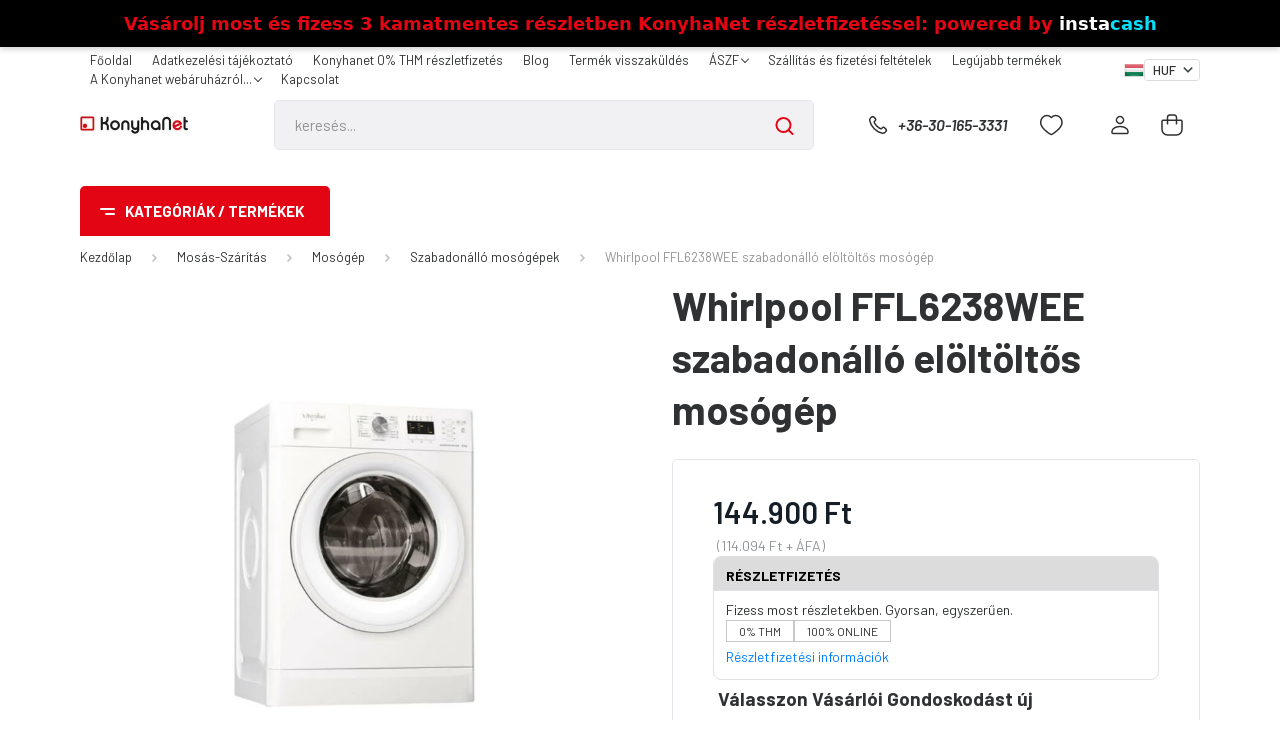

--- FILE ---
content_type: text/html; charset=UTF-8
request_url: https://www.konyhanet.hu/whirlpool-ffl6238wee-szabadonallo-eloltoltos-mosogep-5084
body_size: 44303
content:
<!DOCTYPE html>
<html lang="hu" dir="ltr">
<head>
    <title>Whirlpool FFL6238WEE szabadonálló elöltöltős mosógép - Szabadonálló mosógépek</title>
    <meta charset="utf-8">
    <meta name="description" content="Whirlpool FFL6238WEE szabadonálló elöltöltős mosógép a Szabadonálló mosógépek kategóriában - most 144.900 Ft-os áron elérhető.">
    <meta name="robots" content="index, follow">
    <link rel="image_src" href="https://bimarketbolt.cdn.shoprenter.hu/custom/bimarketbolt/image/data/product/Whirlpoolffl6238wee-1713456750316.jpg.webp?lastmod=1720607393.1767860252">
    <meta property="og:title" content="Whirlpool FFL6238WEE szabadonálló elöltöltős mosógép" />
    <meta property="og:type" content="product" />
    <meta property="og:url" content="https://www.konyhanet.hu/whirlpool-ffl6238wee-szabadonallo-eloltoltos-mosogep-5084" />
    <meta property="og:image" content="https://bimarketbolt.cdn.shoprenter.hu/custom/bimarketbolt/image/cache/w955h500/product/Whirlpoolffl6238wee-1713456750316.jpg.webp?lastmod=1720607393.1767860252" />
    <meta property="og:description" content="Termékinformációs adatlap" />
    <link href="https://bimarketbolt.cdn.shoprenter.hu/custom/bimarketbolt/image/data/konyhanetfavicon.png?lastmod=1708595619.1767860252" rel="icon" />
    <link href="https://bimarketbolt.cdn.shoprenter.hu/custom/bimarketbolt/image/data/konyhanetfavicon.png?lastmod=1708595619.1767860252" rel="apple-touch-icon" />
    <base href="https://www.konyhanet.hu:443" />

    <meta name="viewport" content="width=device-width, initial-scale=1, maximum-scale=1, user-scalable=0">
            <link href="https://www.konyhanet.hu/whirlpool-ffl6238wee-szabadonallo-eloltoltos-mosogep-5084" rel="canonical">
    
            
                    
                <link rel="preconnect" href="https://fonts.gstatic.com" />
    <link rel="preload" as="style" href="https://fonts.googleapis.com/css2?family=Barlow:ital,wght@0,300;0,400;0,500;0,600;0,700;1,300;1,400;1,500;1,600;1,700&display=swap" />
    <link rel="stylesheet" href="https://fonts.googleapis.com/css2?family=Barlow:ital,wght@0,300;0,400;0,500;0,600;0,700;1,300;1,400;1,500;1,600;1,700&display=swap" media="print" onload="this.media='all'" />
    <noscript>
        <link rel="stylesheet" href="https://fonts.googleapis.com/css2?family=Barlow:ital,wght@0,300;0,400;0,500;0,600;0,700;1,300;1,400;1,500;1,600;1,700&display=swap" />
    </noscript>
    <link href="https://cdnjs.cloudflare.com/ajax/libs/fancybox/3.5.7/jquery.fancybox.min.css" rel="stylesheet" media="print" onload="this.media='all'"/>

            <link rel="stylesheet" href="https://bimarketbolt.cdn.shoprenter.hu/custom/bimarketbolt/catalog/view/theme/madrid_global/style/1767723329.1689691390.0.1763110928.css?v=null.1767860252" media="all">
            <link rel="stylesheet" href="https://bimarketbolt.cdn.shoprenter.hu/custom/bimarketbolt/catalog/view/theme/madrid_global/stylesheet/stylesheet.css?v=1763110928" media="screen">
        <script>
        window.nonProductQuality = 80;
    </script>
    <script src="https://bimarketbolt.cdn.shoprenter.hu/catalog/view/javascript/jquery/jquery-1.10.2.min.js?v=1484139539"></script>

            
    
    <!-- Header JavaScript codes -->
            <script src="https://bimarketbolt.cdn.shoprenter.hu/web/compiled/js/countdown.js?v=1768377412"></script>
                    <script src="https://bimarketbolt.cdn.shoprenter.hu/web/compiled/js/base.js?v=1768377411"></script>
                    <script src="https://bimarketbolt.cdn.shoprenter.hu/web/compiled/js/before_starter2_head.js?v=1768377411"></script>
                    <script src="https://bimarketbolt.cdn.shoprenter.hu/web/compiled/js/before_starter2_productpage.js?v=1768377412"></script>
                    <script src="https://bimarketbolt.cdn.shoprenter.hu/web/compiled/js/productreview.js?v=1768377412"></script>
                    <!-- Header jQuery onLoad scripts -->
    <script>window.countdownFormat='%D:%H:%M:%S';var BASEURL='https://www.konyhanet.hu';Currency={"symbol_left":"","symbol_right":" Ft","decimal_place":0,"decimal_point":",","thousand_point":".","currency":"HUF","value":1};var ShopRenter=ShopRenter||{};ShopRenter.product={"id":5084,"sku":"Whirlpool FFL6238WEE","currency":"HUF","unitName":"db","price":144900,"name":"Whirlpool FFL6238WEE szabadon\u00e1ll\u00f3 el\u00f6lt\u00f6lt\u0151s mos\u00f3g\u00e9p","brand":"Whirlpool","currentVariant":[],"parent":{"id":5084,"sku":"Whirlpool FFL6238WEE","unitName":"db","price":144900,"name":"Whirlpool FFL6238WEE szabadon\u00e1ll\u00f3 el\u00f6lt\u00f6lt\u0151s mos\u00f3g\u00e9p"}};$(document).ready(function(){});$(window).load(function(){var init_similar_products_Scroller=function(){$("#similar_products .aurora-scroll-click-mode").each(function(){var max=0;$(this).find($(".list_prouctname")).each(function(){var h=$(this).height();max=h>max?h:max;});$(this).find($(".list_prouctname")).each(function(){$(this).height(max);});});$("#similar_products .aurora-scroll-click-mode").auroraScroll({autoMode:"click",frameRate:60,speed:2.5,direction:-1,elementClass:"product-snapshot",pauseAfter:false,horizontal:true,visible:1,arrowsPosition:1},function(){initAurora();});}
init_similar_products_Scroller();var init_relatedproducts_Scroller=function(){$("#relatedproducts .aurora-scroll-click-mode").each(function(){var max=0;$(this).find($(".list_prouctname")).each(function(){var h=$(this).height();max=h>max?h:max;});$(this).find($(".list_prouctname")).each(function(){$(this).height(max);});});$("#relatedproducts .aurora-scroll-click-mode").auroraScroll({autoMode:"click",frameRate:60,speed:2.5,direction:-1,elementClass:"product-snapshot",pauseAfter:false,horizontal:true,visible:1,arrowsPosition:1},function(){initAurora();});}
init_relatedproducts_Scroller();});</script><script src="https://bimarketbolt.cdn.shoprenter.hu/web/compiled/js/vue/manifest.bundle.js?v=1768377409"></script><script>var ShopRenter=ShopRenter||{};ShopRenter.onCartUpdate=function(callable){document.addEventListener('cartChanged',callable)};ShopRenter.onItemAdd=function(callable){document.addEventListener('AddToCart',callable)};ShopRenter.onItemDelete=function(callable){document.addEventListener('deleteCart',callable)};ShopRenter.onSearchResultViewed=function(callable){document.addEventListener('AuroraSearchResultViewed',callable)};ShopRenter.onSubscribedForNewsletter=function(callable){document.addEventListener('AuroraSubscribedForNewsletter',callable)};ShopRenter.onCheckoutInitiated=function(callable){document.addEventListener('AuroraCheckoutInitiated',callable)};ShopRenter.onCheckoutShippingInfoAdded=function(callable){document.addEventListener('AuroraCheckoutShippingInfoAdded',callable)};ShopRenter.onCheckoutPaymentInfoAdded=function(callable){document.addEventListener('AuroraCheckoutPaymentInfoAdded',callable)};ShopRenter.onCheckoutOrderConfirmed=function(callable){document.addEventListener('AuroraCheckoutOrderConfirmed',callable)};ShopRenter.onCheckoutOrderPaid=function(callable){document.addEventListener('AuroraOrderPaid',callable)};ShopRenter.onCheckoutOrderPaidUnsuccessful=function(callable){document.addEventListener('AuroraOrderPaidUnsuccessful',callable)};ShopRenter.onProductPageViewed=function(callable){document.addEventListener('AuroraProductPageViewed',callable)};ShopRenter.onMarketingConsentChanged=function(callable){document.addEventListener('AuroraMarketingConsentChanged',callable)};ShopRenter.onCustomerRegistered=function(callable){document.addEventListener('AuroraCustomerRegistered',callable)};ShopRenter.onCustomerLoggedIn=function(callable){document.addEventListener('AuroraCustomerLoggedIn',callable)};ShopRenter.onCustomerUpdated=function(callable){document.addEventListener('AuroraCustomerUpdated',callable)};ShopRenter.onCartPageViewed=function(callable){document.addEventListener('AuroraCartPageViewed',callable)};ShopRenter.customer={"userId":0,"userClientIP":"3.145.15.253","userGroupId":8,"customerGroupTaxMode":"gross","customerGroupPriceMode":"gross_net_tax","email":"","phoneNumber":"","name":{"firstName":"","lastName":""}};ShopRenter.theme={"name":"madrid_global","family":"madrid","parent":""};ShopRenter.shop={"name":"bimarketbolt","locale":"hu","currency":{"code":"HUF","rate":1},"domain":"bimarketbolt.myshoprenter.hu"};ShopRenter.page={"route":"product\/product","queryString":"whirlpool-ffl6238wee-szabadonallo-eloltoltos-mosogep-5084"};ShopRenter.formSubmit=function(form,callback){callback();};let loadedAsyncScriptCount=0;function asyncScriptLoaded(position){loadedAsyncScriptCount++;if(position==='body'){if(document.querySelectorAll('.async-script-tag').length===loadedAsyncScriptCount){if(/complete|interactive|loaded/.test(document.readyState)){document.dispatchEvent(new CustomEvent('asyncScriptsLoaded',{}));}else{document.addEventListener('DOMContentLoaded',()=>{document.dispatchEvent(new CustomEvent('asyncScriptsLoaded',{}));});}}}}</script><script type="text/javascript"async class="async-script-tag"onload="asyncScriptLoaded('header')"src="https://static2.rapidsearch.dev/resultpage.js?shop=bimarketbolt.shoprenter.hu"></script><script type="text/javascript"async class="async-script-tag"onload="asyncScriptLoaded('header')"src="https://api-one-conv-measure.heureka.group/shoprenter_app/ocm_js?shop_id=172626&domain=arukereso.hu"></script><script type="text/javascript"async class="async-script-tag"onload="asyncScriptLoaded('header')"src="https://ic-shoprenter-integration.netlify.app/ic_shoprenter_integration.js?merchantAuthToken=uqtBMKr0d27T5CY"></script><script type="text/javascript"async class="async-script-tag"onload="asyncScriptLoaded('header')"src="https://ic-shoprenter-integration.netlify.app/product_page_calculation_card.js?merchantAuthToken=uqtBMKr0d27T5CY"></script><script type="text/javascript"async class="async-script-tag"onload="asyncScriptLoaded('header')"src="https://ic-shoprenter-integration.netlify.app/product_page_prescore.js?merchantAuthToken=uqtBMKr0d27T5CY"></script><script type="text/javascript"async class="async-script-tag"onload="asyncScriptLoaded('header')"src="https://ic-shoprenter-integration.netlify.app/payment_method_select.js?merchantAuthToken=uqtBMKr0d27T5CY"></script><script type="text/javascript"src="https://bimarketbolt.cdn.shoprenter.hu/web/compiled/js/vue/customerEventDispatcher.bundle.js?v=1768377409"></script><!--Custom header scripts--><script>document.addEventListener("DOMContentLoaded",function(){var uzenetHTML='Vásárolj most és fizess 3 kamatmentes részletben KonyhaNet részletfizetéssel: powered by <span style="color:#FFFFFF;">insta</span><span style="color:#0BDDFA;">cash</span>';var link="https://www.konyhanet.hu/konyhanet-kamatmentes-reszletfizetes-154";var sav=document.createElement("div");sav.style.position="fixed";sav.style.top="-60px";sav.style.left="0";sav.style.width="100%";sav.style.backgroundColor="#000000";sav.style.color="#e30514";sav.style.textAlign="center";sav.style.padding="10px 0";sav.style.fontSize="clamp(13px, 4vw, 18px)";sav.style.zIndex="9999";sav.style.boxShadow="0 2px 6px rgba(0,0,0,0.2)";sav.style.fontFamily="system-ui, -apple-system, Roboto, Arial, sans-serif";sav.style.fontWeight="700";sav.style.transition="top 0.6s ease-out";var a=document.createElement("a");a.href=link;a.innerHTML=uzenetHTML;a.style.color="#e30514";a.style.textDecoration="none";a.style.display="inline-block";a.style.padding="0 10px";a.style.fontWeight="700";a.addEventListener("mouseover",function(){a.style.textDecoration="underline";});a.addEventListener("mouseout",function(){a.style.textDecoration="none";});sav.appendChild(a);document.body.prepend(sav);document.body.style.paddingTop="50px";setTimeout(function(){sav.style.top="0";},200);setTimeout(function(){sav.style.top="-60px";},12000);});</script>                
            
            
            <!-- Meta Pixel Code -->
<script>
!function(f,b,e,v,n,t,s)
{if(f.fbq)return;n=f.fbq=function(){n.callMethod?
n.callMethod.apply(n,arguments):n.queue.push(arguments)};
if(!f._fbq)f._fbq=n;n.push=n;n.loaded=!0;n.version='2.0';
n.queue=[];t=b.createElement(e);t.async=!0;
t.src=v;s=b.getElementsByTagName(e)[0];
s.parentNode.insertBefore(t,s)}(window, document,'script',
'https://connect.facebook.net/en_US/fbevents.js');
fbq('consent', 'revoke');
fbq('init', '251107277942828');
fbq('track', 'PageView');
document.addEventListener('AuroraProductPageViewed', function(auroraEvent) {
                    fbq('track', 'ViewContent', {
                        content_type: 'product',
                        content_ids: [auroraEvent.detail.product.id.toString()],
                        value: parseFloat(auroraEvent.detail.product.grossUnitPrice),
                        currency: auroraEvent.detail.product.currency
                    }, {
                        eventID: auroraEvent.detail.event.id
                    });
                });
document.addEventListener('AuroraAddedToCart', function(auroraEvent) {
    var fbpId = [];
    var fbpValue = 0;
    var fbpCurrency = '';

    auroraEvent.detail.products.forEach(function(item) {
        fbpValue += parseFloat(item.grossUnitPrice) * item.quantity;
        fbpId.push(item.id);
        fbpCurrency = item.currency;
    });


    fbq('track', 'AddToCart', {
        content_ids: fbpId,
        content_type: 'product',
        value: fbpValue,
        currency: fbpCurrency
    }, {
        eventID: auroraEvent.detail.event.id
    });
})
window.addEventListener('AuroraMarketingCookie.Changed', function(event) {
            let consentStatus = event.detail.isAccepted ? 'grant' : 'revoke';
            if (typeof fbq === 'function') {
                fbq('consent', consentStatus);
            }
        });
</script>
<noscript><img height="1" width="1" style="display:none"
src="https://www.facebook.com/tr?id=251107277942828&ev=PageView&noscript=1"
/></noscript>
<!-- End Meta Pixel Code -->
            
            
            
                <!--Global site tag(gtag.js)--><script async src="https://www.googletagmanager.com/gtag/js?id=AW-10969079842"></script><script>window.dataLayer=window.dataLayer||[];function gtag(){dataLayer.push(arguments);}
gtag('js',new Date());gtag('config','AW-10969079842',{"allow_enhanced_conversions":true});gtag('config','G-EFJ2V17G18');</script>                                <script type="text/javascript" src="https://bimarketbolt.cdn.shoprenter.hu/web/compiled/js/vue/GA4EventSender.bundle.js?v=1768377409"></script>

    
    
</head>

    
<body id="body" class="page-body one-pic-element product-page-body show-quantity-in-category madrid_global-body desktop-device-body vertical-category-menu " role="document">
<script>ShopRenter.theme.breakpoints={'xs':0,'sm':576,'md':768,'lg':992,'xl':1200,'xxl':1400}</script>
                    
                <!-- page-wrap -->

                <div class="page-wrap">
                                                

    <header class="sticky-head">
        <div class="sticky-head-inner">
                    <div class="header-top-line">
                <div class="container">
                    <div class="header-top d-flex justify-content-end">
                        <!-- cached -->
    <ul class="nav headermenu-list">
                    <li class="nav-item">
                <a href="https://www.konyhanet.hu"
                   target="_self"
                   class="nav-link "
                    title="Főoldal"
                >
                    Főoldal
                </a>
                            </li>
                    <li class="nav-item">
                <a href="https://www.konyhanet.hu/adatkezelesi-tajekoztato-137"
                   target="_self"
                   class="nav-link "
                    title="Adatkezelési tájékoztató"
                >
                    Adatkezelési tájékoztató
                </a>
                            </li>
                    <li class="nav-item">
                <a href="https://www.konyhanet.hu/konyhanet-kamatmentes-reszletfizetes-154"
                   target="_self"
                   class="nav-link "
                    title="Konyhanet 0% THM részletfizetés"
                >
                    Konyhanet 0% THM részletfizetés
                </a>
                            </li>
                    <li class="nav-item">
                <a href="https://www.konyhanet.hu/blog-3"
                   target="_self"
                   class="nav-link "
                    title="Blog "
                >
                    Blog 
                </a>
                            </li>
                    <li class="nav-item">
                <a href="https://www.konyhanet.hu/visszaru-32"
                   target="_self"
                   class="nav-link "
                    title="Termék visszaküldés"
                >
                    Termék visszaküldés
                </a>
                            </li>
                    <li class="nav-item dropdown">
                <a href="https://www.konyhanet.hu/vasarlasi_feltetelek_5"
                   target="_self"
                   class="nav-link  dropdown-toggle"
                    title="ÁSZF"
                >
                    ÁSZF
                </a>
                                    <ul class="dropdown-hover-menu">
                                                    <li class="dropdown-item">
                                <a href="https://www.konyhanet.hu/hibabejelentes_8" title="Hibabejelentés" target="_self">
                                    Hibabejelentés
                                </a>
                            </li>
                                            </ul>
                            </li>
                    <li class="nav-item">
                <a href="https://www.konyhanet.hu/szallitas_6"
                   target="_self"
                   class="nav-link "
                    title="Szállítás és fizetési feltételek"
                >
                    Szállítás és fizetési feltételek
                </a>
                            </li>
                    <li class="nav-item">
                <a href="https://www.konyhanet.hu/index.php?route=product/list&amp;latest=31"
                   target="_self"
                   class="nav-link "
                    title="Legújabb termékek"
                >
                    Legújabb termékek
                </a>
                            </li>
                    <li class="nav-item dropdown">
                <a href="https://www.konyhanet.hu/rolunk_4"
                   target="_self"
                   class="nav-link  dropdown-toggle"
                    title="A Konyhanet webáruházról..."
                >
                    A Konyhanet webáruházról...
                </a>
                                    <ul class="dropdown-hover-menu">
                                                    <li class="dropdown-item">
                                <a href="https://www.konyhanet.hu/index.php?route=information/sitemap" title="Oldaltérkép" target="_self">
                                    Oldaltérkép
                                </a>
                            </li>
                                            </ul>
                            </li>
                    <li class="nav-item">
                <a href="https://www.konyhanet.hu/index.php?route=information/contact"
                   target="_self"
                   class="nav-link "
                    title="Kapcsolat"
                >
                    Kapcsolat
                </a>
                            </li>
            </ul>
            <script>$(function(){if($(window).width()>992){window.addEventListener('load',function(){var menu_triggers=document.querySelectorAll('.headermenu-list li.dropdown > a');for(var i=0;i<menu_triggers.length;i++){menu_triggers[i].addEventListener('focus',function(e){for(var j=0;j<menu_triggers.length;j++){menu_triggers[j].parentNode.classList.remove('focus');}
this.parentNode.classList.add('focus');},false);menu_triggers[i].addEventListener('touchend',function(e){if(!this.parentNode.classList.contains('focus')){e.preventDefault();e.target.focus();}},false);}},false);}});</script>    <!-- /cached -->
                        <!-- cached -->


                    
        <div id="languageselect" class="module content-module header-position hide-top languageselect-module" >
                                    <div class="module-body">
                        <form action="/" method="post" enctype="multipart/form-data" id="language-form">
            <div class="d-flex justify-content-lg-between language-items-row">
                                                            <div class="language-icon active cursor-pointer language-data" data-langcode="hu">
                    <img class="language-change" src="https://bimarketbolt.cdn.shoprenter.hu/catalog/view/theme/default/image/flags/HU.png?v=null.1767860252" alt="Hungarian" style="width: 24px; height: 24px;"/>
                </div>
                                <input type="hidden" value="" name="language_code"/>
                        </div>
            <script>$(window).load(function(){$('.language-change').one('click',function(){var language_code=$(this).parent('.language-data').data('langcode');$('input[name="language_code"]').attr('value',language_code);$('#language-form').submit();});});</script>        </form>
            </div>
            </div>
    
    <!-- /cached -->
                        <!-- cached -->


                    
        <div id="currenciesselect" class="module content-module header-position hide-top currenciesselect-module" >
                                    <div class="module-body">
                        <form action="/" method="post" enctype="multipart/form-data">
            <select class="form-control form-control-sm currencieselect-select" name="currency_id" onchange="this.form.submit()">
                                    <option
                        value="HUF" selected="selected">
                        HUF
                    </option>
                            </select>
        </form>
            </div>
            </div>
    
    <!-- /cached -->
                    </div>
                </div>
            </div>
            <div class="header-middle-line ">
                <div class="container">
                    <div class="header-middle">
                        <nav class="navbar navbar-expand-lg">
                            <button id="js-hamburger-icon" class="d-flex d-lg-none" title="Menü">
                                <div class="hamburger-icon position-relative">
                                    <div class="hamburger-icon-line position-absolute line-1"></div>
                                    <div class="hamburger-icon-line position-absolute line-3"></div>
                                </div>
                            </button>
                                                            <!-- cached -->
    <a class="navbar-brand" href="/"><img style="border: 0; max-width: 220px;" src="https://bimarketbolt.cdn.shoprenter.hu/custom/bimarketbolt/image/cache/w220h100m00/konyhanetkeseknylogo.jpeg?v=1764605423" title="KonyhaNet " alt="KonyhaNet " /></a>
<!-- /cached -->
                                
<div class="dropdown search-module d-flex">
    <div class="input-group">
        <input class="form-control disableAutocomplete" type="text" placeholder="keresés..." value=""
               id="filter_keyword" 
               onclick="this.value=(this.value==this.defaultValue)?'':this.value;"/>
        <div class="input-group-append">
            <button title="Keresés" class="btn btn-link" onclick="moduleSearch();">
                <svg width="19" height="18" viewBox="0 0 19 18" fill="none" xmlns="http://www.w3.org/2000/svg">
    <path d="M17.4492 17L13.4492 13M8.47698 15.0555C4.59557 15.0555 1.44922 11.9092 1.44922 8.02776C1.44922 4.14635 4.59557 1 8.47698 1C12.3584 1 15.5047 4.14635 15.5047 8.02776C15.5047 11.9092 12.3584 15.0555 8.47698 15.0555Z" stroke="currentColor" stroke-width="2" stroke-linecap="round" stroke-linejoin="round"/>
</svg>

            </button>
        </div>
    </div>

    <input type="hidden" id="filter_description" value="0"/>
    <input type="hidden" id="search_shopname" value="bimarketbolt"/>
    <div id="results" class="dropdown-menu search-results p-0"></div>
</div>



                                                                                    <a class="nav-link header-phone-box header-middle-right-link d-none d-lg-flex" href="tel:+36-30-165-3331">
                                <svg width="24" height="24" viewBox="0 0 24 24" fill="none" xmlns="http://www.w3.org/2000/svg">
    <path fill-rule="evenodd" clip-rule="evenodd" d="M10.8561 13.1444C9.68615 11.9744 8.80415 10.6644 8.21815 9.33536C8.09415 9.05436 8.16715 8.72536 8.38415 8.50836L9.20315 7.69036C9.87415 7.01936 9.87415 6.07036 9.28815 5.48436L8.11415 4.31036C7.33315 3.52936 6.06715 3.52936 5.28615 4.31036L4.63415 4.96236C3.89315 5.70336 3.58415 6.77236 3.78415 7.83236C4.27815 10.4454 5.79615 13.3064 8.24515 15.7554C10.6941 18.2044 13.5551 19.7224 16.1681 20.2164C17.2281 20.4164 18.2971 20.1074 19.0381 19.3664L19.6891 18.7154C20.4701 17.9344 20.4701 16.6684 19.6891 15.8874L18.5161 14.7144C17.9301 14.1284 16.9801 14.1284 16.3951 14.7144L15.4921 15.6184C15.2751 15.8354 14.9461 15.9084 14.6651 15.7844C13.3361 15.1974 12.0261 14.3144 10.8561 13.1444Z" stroke="currentColor" stroke-width="1.5" stroke-linecap="round" stroke-linejoin="round"/>
</svg>

                                +36-30-165-3331
                            </a>
                                                                                    <div id="js-wishlist-module-wrapper">
                                <hx:include src="/_fragment?_path=_format%3Dhtml%26_locale%3Den%26_controller%3Dmodule%252Fwishlist&amp;_hash=0xVqUCEKVSaUz7GrpVTBIgPp3XjDzjuouAGe7KZdeoU%3D"></hx:include>
                            </div>
                                                        <!-- cached -->
    <ul class="nav login-list">
                    <li class="nav-item">
                <a class="nav-link header-middle-right-link" href="index.php?route=account/login" title="Belépés / Regisztráció">
                    <span class="header-user-icon">
                        <svg width="18" height="20" viewBox="0 0 18 20" fill="none" xmlns="http://www.w3.org/2000/svg">
    <path fill-rule="evenodd" clip-rule="evenodd" d="M11.4749 2.52513C12.8417 3.89197 12.8417 6.10804 11.4749 7.47488C10.1081 8.84172 7.89199 8.84172 6.52515 7.47488C5.15831 6.10804 5.15831 3.89197 6.52515 2.52513C7.89199 1.15829 10.1081 1.15829 11.4749 2.52513Z" stroke="currentColor" stroke-width="1.5" stroke-linecap="round" stroke-linejoin="round"/>
    <path fill-rule="evenodd" clip-rule="evenodd" d="M1 16.5V17.5C1 18.052 1.448 18.5 2 18.5H16C16.552 18.5 17 18.052 17 17.5V16.5C17 13.474 13.048 11.508 9 11.508C4.952 11.508 1 13.474 1 16.5Z" stroke="currentColor" stroke-width="1.5" stroke-linecap="round" stroke-linejoin="round"/>
</svg>

                    </span>
                </a>
            </li>
            </ul>
<!-- /cached -->
                            <div id="header-cart-wrapper">
                                <div id="js-cart">
                                    <hx:include src="/_fragment?_path=_format%3Dhtml%26_locale%3Den%26_controller%3Dmodule%252Fcart&amp;_hash=enxv6Xu%2BGWJdWI%2FOqZk14sq6cN1pUe6I6RDqV%2Fy%2BQwQ%3D"></hx:include>
                                </div>
                            </div>
                        </nav>
                    </div>
                </div>
            </div>
            <div class="header-bottom-line d-none d-lg-block">
                <div class="container">
                    


                    
            <div id="module_category_wrapper" class="module-category-wrapper">
        <div id="category" class="module content-module header-position category-module" >
                    <div class="module-head">
                            <span class="category-menu-hamburger-icon"></span>
                        <div class="module-head-title">Kategóriák / Termékek</div>
        </div>
            <div class="module-body">
                    <div id="category-nav">
        

    <ul class="nav nav-pills category category-menu sf-menu sf-horizontal cached">
        <li id="cat_932" class="nav-item item category-list module-list even">
    <a href="https://www.konyhanet.hu/0-thm-es-termekek-konyhanet-reszletfizetes-932" class="nav-link">
                <span>0% THM-es termékek: Konyhanet részletfizetés</span>
    </a>
    </li><li id="cat_296" class="nav-item item category-list module-list parent odd">
    <a href="https://www.konyhanet.hu/akcio" class="nav-link">
                <span>AKCIÓ</span>
    </a>
            <ul class="nav flex-column children"><li id="cat_1007" class="nav-item item category-list module-list even">
    <a href="https://www.konyhanet.hu/akcio/cseppre-pontos-adagolas-15-penzvisszaterites-1007" class="nav-link">
                <span>Cseppre pontos adagolás. | 15% pénzvisszatérítés</span>
    </a>
    </li><li id="cat_1003" class="nav-item item category-list module-list odd">
    <a href="https://www.konyhanet.hu/akcio/egeszsegre-tervezve-15-penzvisszaterites-1003" class="nav-link">
                <span>Egészségre tervezve. | 15% pénzvisszatérítés!</span>
    </a>
    </li><li id="cat_877" class="nav-item item category-list module-list parent even">
    <a href="https://www.konyhanet.hu/akcio/raktari-vasar-877" class="nav-link">
                <span>Évkezdő PRÍMA árak</span>
    </a>
            <ul class="nav flex-column children"><li id="cat_984" class="nav-item item category-list module-list even">
    <a href="https://www.konyhanet.hu/akcio/raktari-vasar-877/beepitheto-konyhagepek-984" class="nav-link">
                <span>Beépíthető konyhagépek</span>
    </a>
    </li><li id="cat_989" class="nav-item item category-list module-list odd">
    <a href="https://www.konyhanet.hu/akcio/raktari-vasar-877/egyeb-989" class="nav-link">
                <span>Egyéb</span>
    </a>
    </li><li id="cat_992" class="nav-item item category-list module-list even">
    <a href="https://www.konyhanet.hu/akcio/raktari-vasar-877/kiskeszulekek-992" class="nav-link">
                <span>Kiskészülékek</span>
    </a>
    </li><li id="cat_983" class="nav-item item category-list module-list odd">
    <a href="https://www.konyhanet.hu/akcio/raktari-vasar-877/mosogato-talcak-es-csapok-983" class="nav-link">
                <span>Mosogató tálcák és csapok</span>
    </a>
    </li><li id="cat_987" class="nav-item item category-list module-list even">
    <a href="https://www.konyhanet.hu/akcio/raktari-vasar-877/szabadon-allo-haztartasi-gepek-987" class="nav-link">
                <span>Szabadon álló háztartási gépek</span>
    </a>
    </li></ul>
    </li><li id="cat_1005" class="nav-item item category-list module-list odd">
    <a href="https://www.konyhanet.hu/akcio/ontisztit-on-sporol-15-penzvisszaterites-1005" class="nav-link">
                <span>Öntisztít, Ön spórol. | 15% pénzvisszatérítés</span>
    </a>
    </li><li id="cat_914" class="nav-item item category-list module-list even">
    <a href="https://www.konyhanet.hu/akcio/ajandek-jar-mosogatogep-tabletta-a-whirlpooltol-914" class="nav-link">
                <span>AJÁNDÉK JAR mosogatógép tabletta a Whirlpooltól</span>
    </a>
    </li><li id="cat_515" class="nav-item item category-list module-list odd">
    <a href="https://www.konyhanet.hu/akcio/akcios-szett-ajanlatok-515" class="nav-link">
                <span>Akciós szett ajánlatok</span>
    </a>
    </li></ul>
    </li><li id="cat_812" class="nav-item item category-list module-list even">
    <a href="https://www.konyhanet.hu/csere-akcio-hasznalt-keszulek-beszamitasa-812" class="nav-link">
                <span>Csere akció (használt készülék beszámítása)</span>
    </a>
    </li><li id="cat_973" class="nav-item item category-list module-list parent odd">
    <a href="https://www.konyhanet.hu/furdoszobai-termekek-973" class="nav-link">
                <span>Fürdőszobai termékek</span>
    </a>
            <ul class="nav flex-column children"><li id="cat_974" class="nav-item item category-list module-list even">
    <a href="https://www.konyhanet.hu/furdoszobai-termekek-973/furdoszobai-csaptelepek-974" class="nav-link">
                <span>Fürdőszobai csaptelepek</span>
    </a>
    </li><li id="cat_977" class="nav-item item category-list module-list odd">
    <a href="https://www.konyhanet.hu/furdoszobai-termekek-973/furdoszobai-mosdok-977" class="nav-link">
                <span>Fürdőszobai mosdók</span>
    </a>
    </li></ul>
    </li><li id="cat_630" class="nav-item item category-list module-list even">
    <a href="https://www.konyhanet.hu/outlet-box-630" class="nav-link">
                <span>OUTLET BOX</span>
    </a>
    </li><li id="cat_636" class="nav-item item category-list module-list parent odd">
    <a href="https://www.konyhanet.hu/szezonalis-termekek-636" class="nav-link">
                <span>Szezonális termékek</span>
    </a>
            <ul class="nav flex-column children"><li id="cat_448" class="nav-item item category-list module-list parent even">
    <a href="https://www.konyhanet.hu/szezonalis-termekek-636/nyari-szezonalis-termekek-448" class="nav-link">
                <span>Nyári szezonális termékek</span>
    </a>
            <ul class="nav flex-column children"><li id="cat_458" class="nav-item item category-list module-list even">
    <a href="https://www.konyhanet.hu/szezonalis-termekek-636/nyari-szezonalis-termekek-448/hutotaskak-458" class="nav-link">
                <span>Hűtőtáskák</span>
    </a>
    </li><li id="cat_457" class="nav-item item category-list module-list odd">
    <a href="https://www.konyhanet.hu/szezonalis-termekek-636/nyari-szezonalis-termekek-448/klimak-leghutok-457" class="nav-link">
                <span>Klímák</span>
    </a>
    </li><li id="cat_871" class="nav-item item category-list module-list even">
    <a href="https://www.konyhanet.hu/szezonalis-termekek-636/nyari-szezonalis-termekek-448/leghutok-871" class="nav-link">
                <span>Léghűtők</span>
    </a>
    </li><li id="cat_709" class="nav-item item category-list module-list odd">
    <a href="https://www.konyhanet.hu/szezonalis-termekek-636/nyari-szezonalis-termekek-448/robot-709" class="nav-link">
                <span>Ventillátorok</span>
    </a>
    </li></ul>
    </li><li id="cat_791" class="nav-item item category-list module-list parent odd">
    <a href="https://www.konyhanet.hu/szezonalis-termekek-636/teli-szezonalis-termekek-791" class="nav-link">
                <span>Téli szezonális termékek</span>
    </a>
            <ul class="nav flex-column children"><li id="cat_452" class="nav-item item category-list module-list even">
    <a href="https://www.konyhanet.hu/szezonalis-termekek-636/teli-szezonalis-termekek-791/hosugarzok-452" class="nav-link">
                <span>Hősugárzók</span>
    </a>
    </li><li id="cat_455" class="nav-item item category-list module-list odd">
    <a href="https://www.konyhanet.hu/szezonalis-termekek-636/teli-szezonalis-termekek-791/olajradiatorok-455" class="nav-link">
                <span>Olajradiátorok</span>
    </a>
    </li></ul>
    </li></ul>
    </li><li id="cat_138" class="nav-item item category-list module-list parent even">
    <a href="https://www.konyhanet.hu/sutes-fozes-138" class="nav-link">
                <span>Sütés-Főzés</span>
    </a>
            <ul class="nav flex-column children"><li id="cat_915" class="nav-item item category-list module-list even">
    <a href="https://www.konyhanet.hu/sutes-fozes-138/edenyek-915" class="nav-link">
                <span>Edények</span>
    </a>
    </li><li id="cat_143" class="nav-item item category-list module-list odd">
    <a href="https://www.konyhanet.hu/sutes-fozes-138/sutok-143" class="nav-link">
                <span>Sütők</span>
    </a>
    </li><li id="cat_140" class="nav-item item category-list module-list parent even">
    <a href="https://www.konyhanet.hu/sutes-fozes-138/fozolapok-140" class="nav-link">
                <span>Főzőlap</span>
    </a>
            <ul class="nav flex-column children"><li id="cat_141" class="nav-item item category-list module-list parent even">
    <a href="https://www.konyhanet.hu/sutes-fozes-138/fozolapok-140/beepitheto-fozlapok-141" class="nav-link">
                <span>Beépíthető főzőlap</span>
    </a>
            <ul class="nav flex-column children"><li id="cat_733" class="nav-item item category-list module-list even">
    <a href="https://www.konyhanet.hu/sutes-fozes-138/fozolapok-140/beepitheto-fozlapok-141/fozolap-beepitett-elszivoval-733" class="nav-link">
                <span>Főzőlap beépített elszívóval</span>
    </a>
    </li><li id="cat_736" class="nav-item item category-list module-list odd">
    <a href="https://www.konyhanet.hu/sutes-fozes-138/fozolapok-140/beepitheto-fozlapok-141/gaz-fozolap-736" class="nav-link">
                <span>Gáz főzőlap</span>
    </a>
    </li><li id="cat_739" class="nav-item item category-list module-list even">
    <a href="https://www.konyhanet.hu/sutes-fozes-138/fozolapok-140/beepitheto-fozlapok-141/indukcios-fozolap-739" class="nav-link">
                <span>Indukciós főzőlap</span>
    </a>
    </li><li id="cat_742" class="nav-item item category-list module-list odd">
    <a href="https://www.konyhanet.hu/sutes-fozes-138/fozolapok-140/beepitheto-fozlapok-141/keramia-fozolap-742" class="nav-link">
                <span>Kerámia főzőlap</span>
    </a>
    </li></ul>
    </li><li id="cat_142" class="nav-item item category-list module-list odd">
    <a href="https://www.konyhanet.hu/sutes-fozes-138/fozolapok-140/onallo-fozolapok-142" class="nav-link">
                <span>Hordozható főzőlapok</span>
    </a>
    </li></ul>
    </li><li id="cat_144" class="nav-item item category-list module-list odd">
    <a href="https://www.konyhanet.hu/sutes-fozes-138/tuzhelyek-144" class="nav-link">
                <span>Tűzhely</span>
    </a>
    </li><li id="cat_145" class="nav-item item category-list module-list parent even">
    <a href="https://www.konyhanet.hu/sutes-fozes-138/mikrok-145" class="nav-link">
                <span>Mikrók</span>
    </a>
            <ul class="nav flex-column children"><li id="cat_146" class="nav-item item category-list module-list even">
    <a href="https://www.konyhanet.hu/sutes-fozes-138/mikrok-145/beepitheto-mikrok-146" class="nav-link">
                <span>Beépíthető mikrók</span>
    </a>
    </li><li id="cat_147" class="nav-item item category-list module-list odd">
    <a href="https://www.konyhanet.hu/sutes-fozes-138/mikrok-145/szabadonallo-mikrok-147" class="nav-link">
                <span>Szabadonálló mikrók</span>
    </a>
    </li></ul>
    </li><li id="cat_148" class="nav-item item category-list module-list odd">
    <a href="https://www.konyhanet.hu/sutes-fozes-138/grillek-148" class="nav-link">
                <span>Grillek</span>
    </a>
    </li><li id="cat_149" class="nav-item item category-list module-list parent even">
    <a href="https://www.konyhanet.hu/sutes-fozes-138/kisgepek-149" class="nav-link">
                <span>Háztartási kisgépek</span>
    </a>
            <ul class="nav flex-column children"><li id="cat_150" class="nav-item item category-list module-list parent even">
    <a href="https://www.konyhanet.hu/sutes-fozes-138/kisgepek-149/etel-elokeszites-150" class="nav-link">
                <span>Étel előkészítés</span>
    </a>
            <ul class="nav flex-column children"><li id="cat_324" class="nav-item item category-list module-list even">
    <a href="https://www.konyhanet.hu/sutes-fozes-138/kisgepek-149/etel-elokeszites-150/apritok-324" class="nav-link">
                <span>Aprítók</span>
    </a>
    </li><li id="cat_745" class="nav-item item category-list module-list odd">
    <a href="https://www.konyhanet.hu/sutes-fozes-138/kisgepek-149/etel-elokeszites-150/aszalogepek-745" class="nav-link">
                <span>Aszalógépek</span>
    </a>
    </li><li id="cat_319" class="nav-item item category-list module-list even">
    <a href="https://www.konyhanet.hu/sutes-fozes-138/kisgepek-149/etel-elokeszites-150/botmixerek-319" class="nav-link">
                <span>Botmixerek</span>
    </a>
    </li><li id="cat_748" class="nav-item item category-list module-list odd">
    <a href="https://www.konyhanet.hu/sutes-fozes-138/kisgepek-149/etel-elokeszites-150/fritoz-748" class="nav-link">
                <span>Fritőz</span>
    </a>
    </li><li id="cat_327" class="nav-item item category-list module-list even">
    <a href="https://www.konyhanet.hu/sutes-fozes-138/kisgepek-149/etel-elokeszites-150/gyumolcsfacsarok-327" class="nav-link">
                <span>Gyümölcsfacsarók</span>
    </a>
    </li><li id="cat_751" class="nav-item item category-list module-list odd">
    <a href="https://www.konyhanet.hu/sutes-fozes-138/kisgepek-149/etel-elokeszites-150/husdaralok-751" class="nav-link">
                <span>Húsdarálók</span>
    </a>
    </li><li id="cat_754" class="nav-item item category-list module-list even">
    <a href="https://www.konyhanet.hu/sutes-fozes-138/kisgepek-149/etel-elokeszites-150/kenyerpiritok-754" class="nav-link">
                <span>Kenyérpirítók</span>
    </a>
    </li><li id="cat_757" class="nav-item item category-list module-list odd">
    <a href="https://www.konyhanet.hu/sutes-fozes-138/kisgepek-149/etel-elokeszites-150/kenyersutok-757" class="nav-link">
                <span>Kenyérsütők</span>
    </a>
    </li><li id="cat_321" class="nav-item item category-list module-list even">
    <a href="https://www.konyhanet.hu/sutes-fozes-138/kisgepek-149/etel-elokeszites-150/kezimixerek-321" class="nav-link">
                <span>Kézimixerek</span>
    </a>
    </li><li id="cat_760" class="nav-item item category-list module-list odd">
    <a href="https://www.konyhanet.hu/sutes-fozes-138/kisgepek-149/etel-elokeszites-150/robotgepek-760" class="nav-link">
                <span>Robotgépek</span>
    </a>
    </li><li id="cat_763" class="nav-item item category-list module-list even">
    <a href="https://www.konyhanet.hu/sutes-fozes-138/kisgepek-149/etel-elokeszites-150/szendvics-sutok-763" class="nav-link">
                <span>Szendvics sütők</span>
    </a>
    </li><li id="cat_766" class="nav-item item category-list module-list odd">
    <a href="https://www.konyhanet.hu/sutes-fozes-138/kisgepek-149/etel-elokeszites-150/tartozekok-766" class="nav-link">
                <span>Tartozékok</span>
    </a>
    </li><li id="cat_323" class="nav-item item category-list module-list even">
    <a href="https://www.konyhanet.hu/sutes-fozes-138/kisgepek-149/etel-elokeszites-150/turmixok-323" class="nav-link">
                <span>Turmixok</span>
    </a>
    </li></ul>
    </li></ul>
    </li><li id="cat_151" class="nav-item item category-list module-list odd">
    <a href="https://www.konyhanet.hu/sutes-fozes-138/tartozekok-151" class="nav-link">
                <span>Tartozékok</span>
    </a>
    </li></ul>
    </li><li id="cat_152" class="nav-item item category-list module-list parent odd">
    <a href="https://www.konyhanet.hu/mosas-szaritas-152" class="nav-link">
                <span>Mosás-Szárítás</span>
    </a>
            <ul class="nav flex-column children"><li id="cat_153" class="nav-item item category-list module-list parent even">
    <a href="https://www.konyhanet.hu/mosas-szaritas-152/mosogepek-153" class="nav-link">
                <span>Mosógép</span>
    </a>
            <ul class="nav flex-column children"><li id="cat_154" class="nav-item item category-list module-list even">
    <a href="https://www.konyhanet.hu/mosas-szaritas-152/mosogepek-153/beepitheto-mosogepek-154" class="nav-link">
                <span>Beépíthető mosógép</span>
    </a>
    </li><li id="cat_243" class="nav-item item category-list module-list odd">
    <a href="https://www.konyhanet.hu/mosas-szaritas-152/mosogepek-153/szabadonallo-mosogepek-243" class="nav-link">
                <span>Szabadonálló mosógépek</span>
    </a>
    </li></ul>
    </li><li id="cat_156" class="nav-item item category-list module-list parent odd">
    <a href="https://www.konyhanet.hu/mosas-szaritas-152/szaritogepek-156" class="nav-link">
                <span>Szárítógép</span>
    </a>
            <ul class="nav flex-column children"><li id="cat_157" class="nav-item item category-list module-list even">
    <a href="https://www.konyhanet.hu/mosas-szaritas-152/szaritogepek-156/beepitheto-szaritogepek-157" class="nav-link">
                <span>Beépíthető szárítógép</span>
    </a>
    </li><li id="cat_158" class="nav-item item category-list module-list odd">
    <a href="https://www.konyhanet.hu/mosas-szaritas-152/szaritogepek-156/szabadonallo-szaritogepek-158" class="nav-link">
                <span>Szabadonálló szárítógépek</span>
    </a>
    </li></ul>
    </li><li id="cat_159" class="nav-item item category-list module-list parent even">
    <a href="https://www.konyhanet.hu/mosas-szaritas-152/moso-szaritogepek-159" class="nav-link">
                <span>Mosó Szárítógép</span>
    </a>
            <ul class="nav flex-column children"><li id="cat_160" class="nav-item item category-list module-list even">
    <a href="https://www.konyhanet.hu/mosas-szaritas-152/moso-szaritogepek-159/beepitheto-moso-szaritogepek-160" class="nav-link">
                <span>Beépíthető mosó szárítógép</span>
    </a>
    </li><li id="cat_161" class="nav-item item category-list module-list odd">
    <a href="https://www.konyhanet.hu/mosas-szaritas-152/moso-szaritogepek-159/szabadonallo-moso-szaritogepek-161" class="nav-link">
                <span>Szabadonálló mosó-szárítógépek</span>
    </a>
    </li></ul>
    </li><li id="cat_162" class="nav-item item category-list module-list odd">
    <a href="https://www.konyhanet.hu/mosas-szaritas-152/tartozekok-162" class="nav-link">
                <span>Tartozékok</span>
    </a>
    </li></ul>
    </li><li id="cat_163" class="nav-item item category-list module-list parent even">
    <a href="https://www.konyhanet.hu/mosogatas-163" class="nav-link">
                <span>Mosogatógép, mosogatás</span>
    </a>
            <ul class="nav flex-column children"><li id="cat_773" class="nav-item item category-list module-list even">
    <a href="https://www.konyhanet.hu/mosogatas-163/csaptelep-773" class="nav-link">
                <span>Csaptelep</span>
    </a>
    </li><li id="cat_779" class="nav-item item category-list module-list parent odd">
    <a href="https://www.konyhanet.hu/mosogatas-163/tartozekok-779" class="nav-link">
                <span>Mosogató kiegészítők, tartozékok</span>
    </a>
            <ul class="nav flex-column children"><li id="cat_946" class="nav-item item category-list module-list even">
    <a href="https://www.konyhanet.hu/mosogatas-163/tartozekok-779/csepegtetok-946" class="nav-link">
                <span>Csepegtetők</span>
    </a>
    </li><li id="cat_971" class="nav-item item category-list module-list odd">
    <a href="https://www.konyhanet.hu/mosogatas-163/tartozekok-779/csepegtetok-971" class="nav-link">
                <span>Csepegtetők</span>
    </a>
    </li><li id="cat_949" class="nav-item item category-list module-list even">
    <a href="https://www.konyhanet.hu/mosogatas-163/tartozekok-779/gyumolcsmosok-es-multifunkcios-talak-949" class="nav-link">
                <span>Gyümölcsmosók és multifunkciós tálak</span>
    </a>
    </li><li id="cat_952" class="nav-item item category-list module-list odd">
    <a href="https://www.konyhanet.hu/mosogatas-163/tartozekok-779/lefolyo-garniturak-es-szifonok-952" class="nav-link">
                <span>Lefolyó garnitúrák és szifonok</span>
    </a>
    </li><li id="cat_955" class="nav-item item category-list module-list even">
    <a href="https://www.konyhanet.hu/mosogatas-163/tartozekok-779/lefolyo-tavmukodtetok-955" class="nav-link">
                <span>Lefolyó távműködtetők</span>
    </a>
    </li><li id="cat_944" class="nav-item item category-list module-list odd">
    <a href="https://www.konyhanet.hu/mosogatas-163/tartozekok-779/mosogatoszer-adagolok-944" class="nav-link">
                <span>Mosogatószer-adagolók</span>
    </a>
    </li><li id="cat_968" class="nav-item item category-list module-list even">
    <a href="https://www.konyhanet.hu/mosogatas-163/tartozekok-779/mosogatoszer-adagolok-968" class="nav-link">
                <span>Mosogatószer-adagolók</span>
    </a>
    </li><li id="cat_958" class="nav-item item category-list module-list odd">
    <a href="https://www.konyhanet.hu/mosogatas-163/tartozekok-779/vagodeszkak-vagolapok-958" class="nav-link">
                <span>Vágódeszkák, vágólapok</span>
    </a>
    </li><li id="cat_961" class="nav-item item category-list module-list parent even">
    <a href="https://www.konyhanet.hu/mosogatas-163/tartozekok-779/viztisztitok-es-kiegeszitoik-961" class="nav-link">
                <span>Víztisztítók és kiegészítőik</span>
    </a>
            <ul class="nav flex-column children"><li id="cat_962" class="nav-item item category-list module-list even">
    <a href="https://www.konyhanet.hu/mosogatas-163/tartozekok-779/viztisztitok-es-kiegeszitoik-961/szurok-patronok-kiegeszitok-962" class="nav-link">
                <span>Szűrők, patronok, kiegészítők</span>
    </a>
    </li><li id="cat_965" class="nav-item item category-list module-list odd">
    <a href="https://www.konyhanet.hu/mosogatas-163/tartozekok-779/viztisztitok-es-kiegeszitoik-961/viztisztito-berendezesek-es-szettek-965" class="nav-link">
                <span>Víztisztító berendezések és szettek</span>
    </a>
    </li></ul>
    </li></ul>
    </li><li id="cat_776" class="nav-item item category-list module-list parent even">
    <a href="https://www.konyhanet.hu/mosogatas-163/mosogatotalca-776" class="nav-link">
                <span>Mosogatótálca</span>
    </a>
            <ul class="nav flex-column children"><li id="cat_691" class="nav-item item category-list module-list even">
    <a href="https://www.konyhanet.hu/mosogatas-163/mosogatotalca-776/elektromos-gokart-691" class="nav-link">
                <span>Gránit mosogató</span>
    </a>
    </li><li id="cat_929" class="nav-item item category-list module-list odd">
    <a href="https://www.konyhanet.hu/mosogatas-163/mosogatotalca-776/keramia-mosogato-929" class="nav-link">
                <span>Kerámia mosogató</span>
    </a>
    </li><li id="cat_940" class="nav-item item category-list module-list even">
    <a href="https://www.konyhanet.hu/mosogatas-163/mosogatotalca-776/mosogatotalca-szettek-940" class="nav-link">
                <span>Mosogatótálca szettek</span>
    </a>
    </li><li id="cat_694" class="nav-item item category-list module-list odd">
    <a href="https://www.konyhanet.hu/mosogatas-163/mosogatotalca-776/elektromos-roller-tartozek-694" class="nav-link">
                <span>Rozsdamentes mosogatótálca</span>
    </a>
    </li></ul>
    </li><li id="cat_171" class="nav-item item category-list module-list parent odd">
    <a href="https://www.konyhanet.hu/mosogatas-163/beepitheto-mosogatogepek-171" class="nav-link">
                <span>Beépíthető mosogatógép</span>
    </a>
            <ul class="nav flex-column children"><li id="cat_173" class="nav-item item category-list module-list even">
    <a href="https://www.konyhanet.hu/mosogatas-163/beepitheto-mosogatogepek-171/45cm-szeles-beepitheto-mosogatogepek-173" class="nav-link">
                <span>beépíthető mosogatógép 45 cm</span>
    </a>
    </li><li id="cat_242" class="nav-item item category-list module-list odd">
    <a href="https://www.konyhanet.hu/mosogatas-163/beepitheto-mosogatogepek-171/60-cm-es-beepitheto-mosogatogepek-242" class="nav-link">
                <span>beépíthető mosogatógép 60 cm</span>
    </a>
    </li></ul>
    </li><li id="cat_172" class="nav-item item category-list module-list parent even">
    <a href="https://www.konyhanet.hu/mosogatas-163/szabadonallo-mosogatogepek-172" class="nav-link">
                <span>Szabadon álló mosogatógép</span>
    </a>
            <ul class="nav flex-column children"><li id="cat_175" class="nav-item item category-list module-list even">
    <a href="https://www.konyhanet.hu/mosogatas-163/szabadonallo-mosogatogepek-172/45cm-es-szabadonallo-mosogatogepek-175" class="nav-link">
                <span>45cm-es szabadonálló mosogatógépek</span>
    </a>
    </li><li id="cat_697" class="nav-item item category-list module-list odd">
    <a href="https://www.konyhanet.hu/mosogatas-163/szabadonallo-mosogatogepek-172/ventillatorok-697" class="nav-link">
                <span>60cm-es szabadonálló mosogatógépek</span>
    </a>
    </li><li id="cat_700" class="nav-item item category-list module-list even">
    <a href="https://www.konyhanet.hu/mosogatas-163/szabadonallo-mosogatogepek-172/morzsa-700" class="nav-link">
                <span>Asztali mosogatógépek</span>
    </a>
    </li></ul>
    </li></ul>
    </li><li id="cat_164" class="nav-item item category-list module-list parent odd">
    <a href="https://www.konyhanet.hu/hutes-164" class="nav-link">
                <span>Hűtő</span>
    </a>
            <ul class="nav flex-column children"><li id="cat_597" class="nav-item item category-list module-list parent even">
    <a href="https://www.konyhanet.hu/hutes-164/fagyaszto-szekreny-597" class="nav-link">
                <span>Borhűtő</span>
    </a>
            <ul class="nav flex-column children"><li id="cat_643" class="nav-item item category-list module-list even">
    <a href="https://www.konyhanet.hu/hutes-164/fagyaszto-szekreny-597/beepitheto-borhutok-643" class="nav-link">
                <span>Beépíthető borhűtők</span>
    </a>
    </li><li id="cat_646" class="nav-item item category-list module-list odd">
    <a href="https://www.konyhanet.hu/hutes-164/fagyaszto-szekreny-597/szabadonallo-borhutok-646" class="nav-link">
                <span>Szabadonálló borhűtők</span>
    </a>
    </li></ul>
    </li><li id="cat_603" class="nav-item item category-list module-list parent odd">
    <a href="https://www.konyhanet.hu/hutes-164/jeg-es-fagylalt-keszitok-603" class="nav-link">
                <span>Fagyasztó szekrény</span>
    </a>
            <ul class="nav flex-column children"><li id="cat_649" class="nav-item item category-list module-list even">
    <a href="https://www.konyhanet.hu/hutes-164/jeg-es-fagylalt-keszitok-603/beepitheto-fagyaszto-szekrenyek-649" class="nav-link">
                <span>Beépíthető fagyasztó szekrények</span>
    </a>
    </li><li id="cat_652" class="nav-item item category-list module-list odd">
    <a href="https://www.konyhanet.hu/hutes-164/jeg-es-fagylalt-keszitok-603/szabadonallo-fagyaszto-szekrenyek-652" class="nav-link">
                <span>Szabadonálló fagyasztó szekrények</span>
    </a>
    </li></ul>
    </li><li id="cat_600" class="nav-item item category-list module-list even">
    <a href="https://www.konyhanet.hu/hutes-164/hutoszekreny-600" class="nav-link">
                <span>Fagyasztóláda</span>
    </a>
    </li><li id="cat_606" class="nav-item item category-list module-list parent odd">
    <a href="https://www.konyhanet.hu/hutes-164/csaptelep-606" class="nav-link">
                <span>Hűtőszekrény</span>
    </a>
            <ul class="nav flex-column children"><li id="cat_655" class="nav-item item category-list module-list parent even">
    <a href="https://www.konyhanet.hu/hutes-164/csaptelep-606/beepitheto-huto-655" class="nav-link">
                <span>Beépíthető hűtő</span>
    </a>
            <ul class="nav flex-column children"><li id="cat_715" class="nav-item item category-list module-list even">
    <a href="https://www.konyhanet.hu/hutes-164/csaptelep-606/beepitheto-huto-655/beepitheto-kombinalt-huto-715" class="nav-link">
                <span>Beépíthető kombinált hűtő</span>
    </a>
    </li><li id="cat_244" class="nav-item item category-list module-list odd">
    <a href="https://www.konyhanet.hu/hutes-164/csaptelep-606/beepitheto-huto-655/egyajtos-hutoszekrenyek-244" class="nav-link">
                <span>Egyajtós hűtőszekrények</span>
    </a>
    </li><li id="cat_718" class="nav-item item category-list module-list even">
    <a href="https://www.konyhanet.hu/hutes-164/csaptelep-606/beepitheto-huto-655/pult-ala-epitheto-hutoszekrenyek-718" class="nav-link">
                <span>Pult alá építhető hűtőszekrények</span>
    </a>
    </li></ul>
    </li><li id="cat_658" class="nav-item item category-list module-list parent odd">
    <a href="https://www.konyhanet.hu/hutes-164/csaptelep-606/szabadonallo-hutoszekreny-658" class="nav-link">
                <span>Szabadonálló hűtőszekrény</span>
    </a>
            <ul class="nav flex-column children"><li id="cat_721" class="nav-item item category-list module-list even">
    <a href="https://www.konyhanet.hu/hutes-164/csaptelep-606/szabadonallo-hutoszekreny-658/egyajtos-hutoszekrenyek-721" class="nav-link">
                <span>Egyajtós hűtőszekrények</span>
    </a>
    </li><li id="cat_724" class="nav-item item category-list module-list odd">
    <a href="https://www.konyhanet.hu/hutes-164/csaptelep-606/szabadonallo-hutoszekreny-658/kombinalt-hutoszekreny-724" class="nav-link">
                <span>Kombinált hűtőszekrény</span>
    </a>
    </li><li id="cat_727" class="nav-item item category-list module-list even">
    <a href="https://www.konyhanet.hu/hutes-164/csaptelep-606/szabadonallo-hutoszekreny-658/mini-hutok-727" class="nav-link">
                <span>Mini hűtők</span>
    </a>
    </li><li id="cat_730" class="nav-item item category-list module-list odd">
    <a href="https://www.konyhanet.hu/hutes-164/csaptelep-606/szabadonallo-hutoszekreny-658/side-by-side-hutoszekreny-730" class="nav-link">
                <span>Side by Side hűtőszekrény</span>
    </a>
    </li></ul>
    </li></ul>
    </li><li id="cat_609" class="nav-item item category-list module-list even">
    <a href="https://www.konyhanet.hu/hutes-164/mosogatotalca-609" class="nav-link">
                <span>Jég és Fagylalt készítők</span>
    </a>
    </li></ul>
    </li><li id="cat_170" class="nav-item item category-list module-list parent even">
    <a href="https://www.konyhanet.hu/konyhai-eszkozok-170" class="nav-link">
                <span>Konyhai eszközök</span>
    </a>
            <ul class="nav flex-column children"><li id="cat_298" class="nav-item item category-list module-list even">
    <a href="https://www.konyhanet.hu/konyhai-eszkozok-170/konyhai-merlegek-298" class="nav-link">
                <span>Konyhai mérlegek</span>
    </a>
    </li><li id="cat_236" class="nav-item item category-list module-list odd">
    <a href="https://www.konyhanet.hu/konyhai-eszkozok-170/szemetesek-236" class="nav-link">
                <span>Szemetesek</span>
    </a>
    </li></ul>
    </li><li id="cat_627" class="nav-item item category-list module-list parent odd">
    <a href="https://www.konyhanet.hu/legtisztito-627" class="nav-link">
                <span>Légtisztító</span>
    </a>
            <ul class="nav flex-column children"><li id="cat_612" class="nav-item item category-list module-list parent even">
    <a href="https://www.konyhanet.hu/legtisztito-627/tartozekok-612" class="nav-link">
                <span>Páraelszívó</span>
    </a>
            <ul class="nav flex-column children"><li id="cat_440" class="nav-item item category-list module-list even">
    <a href="https://www.konyhanet.hu/legtisztito-627/tartozekok-612/elszivoval-egybeepitett-fozolap-440" class="nav-link">
                <span>Elszívóval egybeépített főzőlap</span>
    </a>
    </li><li id="cat_664" class="nav-item item category-list module-list odd">
    <a href="https://www.konyhanet.hu/legtisztito-627/tartozekok-612/falra-szerelheto-elszivok-664" class="nav-link">
                <span>Falra szerelhető elszívók</span>
    </a>
    </li><li id="cat_667" class="nav-item item category-list module-list even">
    <a href="https://www.konyhanet.hu/legtisztito-627/tartozekok-612/felso-szekrenybe-v-kurtobe-epitheto-elszivok-667" class="nav-link">
                <span>Felső szekrénybe v. kürtőbe építhető elszívók.</span>
    </a>
    </li><li id="cat_670" class="nav-item item category-list module-list odd">
    <a href="https://www.konyhanet.hu/legtisztito-627/tartozekok-612/hagyomanyos-paraelszivo-670" class="nav-link">
                <span>Hagyományos páraelszívó</span>
    </a>
    </li><li id="cat_673" class="nav-item item category-list module-list even">
    <a href="https://www.konyhanet.hu/legtisztito-627/tartozekok-612/pultba-epitheto-paraelszivo-673" class="nav-link">
                <span>Pultba építhető páraelszívó</span>
    </a>
    </li><li id="cat_676" class="nav-item item category-list module-list odd">
    <a href="https://www.konyhanet.hu/legtisztito-627/tartozekok-612/sarok-elszivok-676" class="nav-link">
                <span>Sarok elszívók</span>
    </a>
    </li><li id="cat_679" class="nav-item item category-list module-list even">
    <a href="https://www.konyhanet.hu/legtisztito-627/tartozekok-612/sziget-paraelszivo-679" class="nav-link">
                <span>Sziget páraelszívó</span>
    </a>
    </li><li id="cat_682" class="nav-item item category-list module-list odd">
    <a href="https://www.konyhanet.hu/legtisztito-627/tartozekok-612/teleszkopos-paraelszivo-682" class="nav-link">
                <span>Teleszkópos páraelszívó</span>
    </a>
    </li></ul>
    </li><li id="cat_615" class="nav-item item category-list module-list odd">
    <a href="https://www.konyhanet.hu/legtisztito-627/kemping-615" class="nav-link">
                <span>Páramentesítő</span>
    </a>
    </li><li id="cat_767" class="nav-item item category-list module-list even">
    <a href="https://www.konyhanet.hu/legtisztito-627/parasito-767" class="nav-link">
                <span>Párásító</span>
    </a>
    </li><li id="cat_770" class="nav-item item category-list module-list odd">
    <a href="https://www.konyhanet.hu/legtisztito-627/tartozekok-770" class="nav-link">
                <span>Tartozékok</span>
    </a>
    </li></ul>
    </li><li id="cat_633" class="nav-item item category-list module-list parent even">
    <a href="https://www.konyhanet.hu/otthon-epuletgepeszet-633" class="nav-link">
                <span>Otthon-Épületgépészet</span>
    </a>
            <ul class="nav flex-column children"><li id="cat_782" class="nav-item item category-list module-list even">
    <a href="https://www.konyhanet.hu/otthon-epuletgepeszet-633/bojler-vizmelegito-782" class="nav-link">
                <span>Bojler-Vízmelegítő</span>
    </a>
    </li><li id="cat_785" class="nav-item item category-list module-list odd">
    <a href="https://www.konyhanet.hu/otthon-epuletgepeszet-633/fenyveto-785" class="nav-link">
                <span>Fényvető</span>
    </a>
    </li></ul>
    </li><li id="cat_166" class="nav-item item category-list module-list parent odd">
    <a href="https://www.konyhanet.hu/ruhaapolas-166" class="nav-link">
                <span>Ruhaápolás</span>
    </a>
            <ul class="nav flex-column children"><li id="cat_219" class="nav-item item category-list module-list even">
    <a href="https://www.konyhanet.hu/ruhaapolas-166/vasalok-219" class="nav-link">
                <span>Vasalók</span>
    </a>
    </li><li id="cat_220" class="nav-item item category-list module-list odd">
    <a href="https://www.konyhanet.hu/ruhaapolas-166/gozallomasok-220" class="nav-link">
                <span>Gőzállomások</span>
    </a>
    </li></ul>
    </li><li id="cat_549" class="nav-item item category-list module-list parent even">
    <a href="https://www.konyhanet.hu/szepsegapolas-549" class="nav-link">
                <span>Szépségápolás</span>
    </a>
            <ul class="nav flex-column children"><li id="cat_550" class="nav-item item category-list module-list even">
    <a href="https://www.konyhanet.hu/szepsegapolas-549/hajszarito-550" class="nav-link">
                <span>Hajszárító</span>
    </a>
    </li></ul>
    </li><li id="cat_167" class="nav-item item category-list module-list parent odd">
    <a href="https://www.konyhanet.hu/takaritas-167" class="nav-link">
                <span>Takarítás</span>
    </a>
            <ul class="nav flex-column children"><li id="cat_221" class="nav-item item category-list module-list parent even">
    <a href="https://www.konyhanet.hu/takaritas-167/porszivok-221" class="nav-link">
                <span>Porszívók</span>
    </a>
            <ul class="nav flex-column children"><li id="cat_712" class="nav-item item category-list module-list even">
    <a href="https://www.konyhanet.hu/takaritas-167/porszivok-221/vezetek-nelkuli-712" class="nav-link">
                <span>Morzsa</span>
    </a>
    </li><li id="cat_805" class="nav-item item category-list module-list odd">
    <a href="https://www.konyhanet.hu/takaritas-167/porszivok-221/porzsak-nelkuli-805" class="nav-link">
                <span>Porzsák nélküli</span>
    </a>
    </li><li id="cat_802" class="nav-item item category-list module-list even">
    <a href="https://www.konyhanet.hu/takaritas-167/porszivok-221/porzsakos-802" class="nav-link">
                <span>Porzsákos</span>
    </a>
    </li><li id="cat_808" class="nav-item item category-list module-list odd">
    <a href="https://www.konyhanet.hu/takaritas-167/porszivok-221/robot-808" class="nav-link">
                <span>Robot</span>
    </a>
    </li><li id="cat_811" class="nav-item item category-list module-list even">
    <a href="https://www.konyhanet.hu/takaritas-167/porszivok-221/vezetek-nelkuli-811" class="nav-link">
                <span>Vezeték nélküli</span>
    </a>
    </li></ul>
    </li><li id="cat_223" class="nav-item item category-list module-list odd">
    <a href="https://www.konyhanet.hu/takaritas-167/goztisztitok-223" class="nav-link">
                <span>Gőztisztítók</span>
    </a>
    </li></ul>
    </li><li id="cat_168" class="nav-item item category-list module-list parent even">
    <a href="https://www.konyhanet.hu/kavezas-168" class="nav-link">
                <span>Kávézás</span>
    </a>
            <ul class="nav flex-column children"><li id="cat_225" class="nav-item item category-list module-list parent even">
    <a href="https://www.konyhanet.hu/kavezas-168/kavefozok-225" class="nav-link">
                <span>Kávéfőzők</span>
    </a>
            <ul class="nav flex-column children"><li id="cat_661" class="nav-item item category-list module-list even">
    <a href="https://www.konyhanet.hu/kavezas-168/kavefozok-225/beepitheto-kavefozok-661" class="nav-link">
                <span>Beépíthető Kávéfőzők</span>
    </a>
    </li><li id="cat_226" class="nav-item item category-list module-list odd">
    <a href="https://www.konyhanet.hu/kavezas-168/kavefozok-225/automata-kavefozok-226" class="nav-link">
                <span>Automata kávéfőzők</span>
    </a>
    </li><li id="cat_227" class="nav-item item category-list module-list even">
    <a href="https://www.konyhanet.hu/kavezas-168/kavefozok-225/kapszulas-es-parnas-kavefozok-227" class="nav-link">
                <span>Kapszulás és párnás kávéfőzők</span>
    </a>
    </li><li id="cat_228" class="nav-item item category-list module-list odd">
    <a href="https://www.konyhanet.hu/kavezas-168/kavefozok-225/hagyomanyos-kavefozok-228" class="nav-link">
                <span>Hagyományos kávéfőzők</span>
    </a>
    </li><li id="cat_229" class="nav-item item category-list module-list even">
    <a href="https://www.konyhanet.hu/kavezas-168/kavefozok-225/filteres-kavefozok-229" class="nav-link">
                <span>Filteres kávéfőzők</span>
    </a>
    </li></ul>
    </li><li id="cat_238" class="nav-item item category-list module-list odd">
    <a href="https://www.konyhanet.hu/kavezas-168/kavedaralo-es-tejhabosito-238" class="nav-link">
                <span>Kávédaráló és tejhabosító</span>
    </a>
    </li><li id="cat_239" class="nav-item item category-list module-list even">
    <a href="https://www.konyhanet.hu/kavezas-168/vizforralok-239" class="nav-link">
                <span>Vízforralók</span>
    </a>
    </li></ul>
    </li><li id="cat_639" class="nav-item item category-list module-list parent odd">
    <a href="https://www.konyhanet.hu/televiziok-639" class="nav-link">
                <span>Televíziók</span>
    </a>
            <ul class="nav flex-column children"><li id="cat_794" class="nav-item item category-list module-list even">
    <a href="https://www.konyhanet.hu/televiziok-639/tv-40-col-alatt-794" class="nav-link">
                <span>TV 40 col alatt</span>
    </a>
    </li><li id="cat_797" class="nav-item item category-list module-list odd">
    <a href="https://www.konyhanet.hu/televiziok-639/tv-40-col-felett-797" class="nav-link">
                <span>TV 40 col felett</span>
    </a>
    </li><li id="cat_800" class="nav-item item category-list module-list even">
    <a href="https://www.konyhanet.hu/televiziok-639/tv-tartozekok-800" class="nav-link">
                <span>TV tartozékok</span>
    </a>
    </li></ul>
    </li><li id="cat_618" class="nav-item item category-list module-list parent even">
    <a href="https://www.konyhanet.hu/barkacs-618" class="nav-link">
                <span>Barkács</span>
    </a>
            <ul class="nav flex-column children"><li id="cat_591" class="nav-item item category-list module-list even">
    <a href="https://www.konyhanet.hu/barkacs-618/borhuto-591" class="nav-link">
                <span>Bakok állványok</span>
    </a>
    </li><li id="cat_565" class="nav-item item category-list module-list odd">
    <a href="https://www.konyhanet.hu/barkacs-618/munkaasztalok-565" class="nav-link">
                <span>Munkaasztalok</span>
    </a>
    </li><li id="cat_594" class="nav-item item category-list module-list even">
    <a href="https://www.konyhanet.hu/barkacs-618/fagyasztolada-594" class="nav-link">
                <span>Szerszámosládák</span>
    </a>
    </li></ul>
    </li><li id="cat_300" class="nav-item item category-list module-list parent odd">
    <a href="https://www.konyhanet.hu/butorok-300" class="nav-link">
                <span>Bútorok</span>
    </a>
            <ul class="nav flex-column children"><li id="cat_301" class="nav-item item category-list module-list parent even">
    <a href="https://www.konyhanet.hu/butorok-300/konyha-301" class="nav-link">
                <span>Konyha bútor</span>
    </a>
            <ul class="nav flex-column children"><li id="cat_508" class="nav-item item category-list module-list even">
    <a href="https://www.konyhanet.hu/butorok-300/konyha-301/also-szekreny-508" class="nav-link">
                <span>Alsó szekrény</span>
    </a>
    </li><li id="cat_640" class="nav-item item category-list module-list odd">
    <a href="https://www.konyhanet.hu/butorok-300/konyha-301/felso-szekreny-640" class="nav-link">
                <span>Felső szekrény</span>
    </a>
    </li></ul>
    </li></ul>
    </li><li id="cat_621" class="nav-item item category-list module-list parent even">
    <a href="https://www.konyhanet.hu/fenykepezogepek-es-kamerak-621" class="nav-link">
                <span>Fényképezőgépek és kamerák</span>
    </a>
            <ul class="nav flex-column children"><li id="cat_519" class="nav-item item category-list module-list even">
    <a href="https://www.konyhanet.hu/fenykepezogepek-es-kamerak-621/video-es-sportkamerak-519" class="nav-link">
                <span>Akciókamerák és Sportkamerák</span>
    </a>
    </li></ul>
    </li><li id="cat_484" class="nav-item item category-list module-list parent odd">
    <a href="https://www.konyhanet.hu/sport-szabadido-484" class="nav-link">
                <span>Sport, szabadidő</span>
    </a>
            <ul class="nav flex-column children"><li id="cat_485" class="nav-item item category-list module-list parent even">
    <a href="https://www.konyhanet.hu/sport-szabadido-484/elektromos-jarmuvek-485" class="nav-link">
                <span>Elektromos járművek</span>
    </a>
            <ul class="nav flex-column children"><li id="cat_703" class="nav-item item category-list module-list even">
    <a href="https://www.konyhanet.hu/sport-szabadido-484/elektromos-jarmuvek-485/porzsakos-703" class="nav-link">
                <span>Elektromos gokart</span>
    </a>
    </li><li id="cat_487" class="nav-item item category-list module-list odd">
    <a href="https://www.konyhanet.hu/sport-szabadido-484/elektromos-jarmuvek-485/elektromos-roller-487" class="nav-link">
                <span>Elektromos roller</span>
    </a>
    </li><li id="cat_706" class="nav-item item category-list module-list even">
    <a href="https://www.konyhanet.hu/sport-szabadido-484/elektromos-jarmuvek-485/porzsak-nelkuli-706" class="nav-link">
                <span>Elektromos roller tartozék</span>
    </a>
    </li></ul>
    </li><li id="cat_788" class="nav-item item category-list module-list parent odd">
    <a href="https://www.konyhanet.hu/sport-szabadido-484/kemping-788" class="nav-link">
                <span>Kemping</span>
    </a>
            <ul class="nav flex-column children"><li id="cat_499" class="nav-item item category-list module-list even">
    <a href="https://www.konyhanet.hu/sport-szabadido-484/kemping-788/generator-aramforras-hordozhato-napelem-499" class="nav-link">
                <span>Generátor, áramforrás, hordozható napelem</span>
    </a>
    </li></ul>
    </li></ul>
    </li>
    </ul>

    <script>$(function(){$("ul.category").superfish({animation:{opacity:'show'},popUpSelector:".children",delay:400,speed:'normal',hoverClass:'js-sf-hover',onBeforeShow:function(){var customParentBox=$(this).parent();if(customParentBox.length){$ulHeight=customParentBox.position().top;if(!$(this).parent().hasClass("dropDownParent")){$(this).css("top",$ulHeight+"px");}}}});});</script>    </div>
            </div>
                                </div>
    
            </div>
    
                </div>
            </div>
                </div>
    </header>

                            
            <main class="has-sticky">
                        

        <div class="container one-column-content main-container">
                <nav aria-label="breadcrumb">
        <ol class="breadcrumb" itemscope itemtype="https://schema.org/BreadcrumbList">
                            <li class="breadcrumb-item"  itemprop="itemListElement" itemscope itemtype="https://schema.org/ListItem">
                                            <a itemprop="item" href="https://www.konyhanet.hu">
                            <span itemprop="name">Kezdőlap</span>
                        </a>
                    
                    <meta itemprop="position" content="1" />
                </li>
                            <li class="breadcrumb-item"  itemprop="itemListElement" itemscope itemtype="https://schema.org/ListItem">
                                            <a itemprop="item" href="https://www.konyhanet.hu/mosas-szaritas-152">
                            <span itemprop="name">Mosás-Szárítás</span>
                        </a>
                    
                    <meta itemprop="position" content="2" />
                </li>
                            <li class="breadcrumb-item"  itemprop="itemListElement" itemscope itemtype="https://schema.org/ListItem">
                                            <a itemprop="item" href="https://www.konyhanet.hu/mosas-szaritas-152/mosogepek-153">
                            <span itemprop="name">Mosógép</span>
                        </a>
                    
                    <meta itemprop="position" content="3" />
                </li>
                            <li class="breadcrumb-item"  itemprop="itemListElement" itemscope itemtype="https://schema.org/ListItem">
                                            <a itemprop="item" href="https://www.konyhanet.hu/mosas-szaritas-152/mosogepek-153/szabadonallo-mosogepek-243">
                            <span itemprop="name">Szabadonálló mosógépek</span>
                        </a>
                    
                    <meta itemprop="position" content="4" />
                </li>
                            <li class="breadcrumb-item active" aria-current="page" itemprop="itemListElement" itemscope itemtype="https://schema.org/ListItem">
                                            <span itemprop="name">Whirlpool FFL6238WEE szabadonálló elöltöltős mosógép</span>
                    
                    <meta itemprop="position" content="5" />
                </li>
                    </ol>
    </nav>



        <div class="flypage" itemscope itemtype="//schema.org/Product">
                            <div class="page-head">
                                    </div>
            
                            <div class="page-body">
                        <section class="product-page-top">
                <div class="row">
            <div class="col-sm-7 col-md-6 product-page-left">
                <div class="product-image-box">
                    <div class="product-image position-relative">
                            

<div class="product_badges horizontal-orientation">
    </div>

    


<div id="product-image-container">
                    <div class="product-image-main" >
        <a href="https://bimarketbolt.cdn.shoprenter.hu/custom/bimarketbolt/image/cache/w900h500wt1/product/Whirlpoolffl6238wee-1713456750316.jpg.webp?lastmod=1720607393.1767860252"
           title="Kép 1/1 - Whirlpool FFL6238WEE szabadonálló elöltöltős mosógép"
           data-caption="Kép 1/1 - Whirlpool FFL6238WEE szabadonálló elöltöltős mosógép"
           class="product-image-link fancybox-product" id="product-image-link"
           data-fancybox="images"
        >
            <img
                class="product-image-element img-fluid"
                itemprop="image"
                src="https://bimarketbolt.cdn.shoprenter.hu/custom/bimarketbolt/image/cache/w800h800wt1/product/Whirlpoolffl6238wee-1713456750316.jpg.webp?lastmod=1720607393.1767860252"
                data-index="0"
                title="Whirlpool FFL6238WEE szabadonálló elöltöltős mosógép"
                alt="Whirlpool FFL6238WEE szabadonálló elöltöltős mosógép"
                id="image"
                width="800"
                height="800"
            />
        </a>
    </div>
    </div>

<script>$(document).ready(function(){var $productMainImage=$('.product-image-main');var $productImageLink=$('#product-image-link');var $productImage=$('#image');var $productImageVideo=$('#product-image-video');var $productSecondaryImage=$('.product-secondary-image');var imageTitle=$productImageLink.attr('title');$('.product-images').slick({slidesToShow:4,slidesToScroll:1,draggable:false,vertical:false,infinite:false,prevArrow:"<button class='slick-prev slick-arrow slick-horizontal-prev-button' type='button'><svg width='8' height='14' viewBox='0 0 8 14' fill='none' xmlns='http://www.w3.org/2000/svg'><path d='M7 13L1 7L7 1' stroke='currentColor' stroke-width='1.5' stroke-linecap='round' stroke-linejoin='round'/></svg></button>",nextArrow:"<button class='slick-next slick-arrow slick-horizontal-next-button' type='button'><svg width='8' height='14' viewBox='0 0 8 14' fill='none' xmlns='http://www.w3.org/2000/svg'><path d='M1 13L7 7L1 1' stroke='currentColor' stroke-width='1.5' stroke-linecap='round' stroke-linejoin='round'/></svg></button>",focusOnSelect:false,mobileFirst:true,responsive:[{breakpoint:1200,settings:{vertical:true,slidesToShow:5,prevArrow:"<button class='slick-prev slick-arrow slick-vertical-prev-button' type='button'><svg width='14' height='8' viewBox='0 0 14 8' fill='none' xmlns='http://www.w3.org/2000/svg'><path d='M1 7L7 1L13 7' stroke='currentColor' stroke-width='1.5' stroke-linecap='round' stroke-linejoin='round'/></svg></button>",nextArrow:"<button class='slick-next slick-arrow slick-vertical-next-button' type='button'><svg width='14' height='8' viewBox='0 0 14 8' fill='none' xmlns='http://www.w3.org/2000/svg'><path d='M1 1L7 7L13 1' stroke='currentColor' stroke-width='1.5' stroke-linecap='round' stroke-linejoin='round'/></svg></button>",}}]});$productSecondaryImage.on('click',function(){$productImage.attr('src',$(this).data('secondary_src'));$productImage.attr('data-index',$(this).data('index'));$productImageLink.attr('href',$(this).data('popup'));$productSecondaryImage.removeClass('thumb-active');$(this).addClass('thumb-active');if($productImageVideo.length){if($(this).data('video_image')){$productMainImage.hide();$productImageVideo.show();}else{$productImageVideo.hide();$productMainImage.show();}}});$productImageLink.on('click',function(){$(this).attr("title",imageTitle);$.fancybox.open([{"src":"https:\/\/bimarketbolt.cdn.shoprenter.hu\/custom\/bimarketbolt\/image\/cache\/w900h500wt1\/product\/Whirlpoolffl6238wee-1713456750316.jpg.webp?lastmod=1720607393.1767860252","opts":{"caption":"K\u00e9p 1\/1 - Whirlpool FFL6238WEE szabadon\u00e1ll\u00f3 el\u00f6lt\u00f6lt\u0151s mos\u00f3g\u00e9p"}}],{index:$productImageLink.find('img').attr('data-index'),tpl:{next:'<a title="Következő" class="fancybox-nav fancybox-next"><span></span></a>',prev:'<a title="Előző" class="fancybox-nav fancybox-prev"><span></span></a>'},mobile:{clickContent:"close",clickSlide:"close"},buttons:['zoom','close']});return false;});});</script>
                    </div>
                        <div class="position-5-wrapper">
                    
                    <div id="socail-media" class="social-share-module d-flex">
    
</div>

            </div>

                </div>
                                                    
                            </div>
            <div class="col-sm-5 col-md-6 product-page-right">
                <form action="https://www.konyhanet.hu/index.php?route=checkout/cart" method="post" enctype="multipart/form-data" id="product">
                    <div class="product-sticky-wrapper sticky-head">
    <div class="container p-0">
        <div class="product-sticky-inner">
            <div class="product-sticky-image-and-price">
                <div class="product-sticky-image">
                    <img src="https://bimarketbolt.cdn.shoprenter.hu/custom/bimarketbolt/image/data/product/Whirlpoolffl6238wee-1713456750316.jpg.webp?lastmod=1720607393.1767860252" alt="Whirlpool FFL6238WEE szabadonálló elöltöltős mosógép" loading="lazy" />
                </div>
                                            <div class="product-page-right-box product-page-price-wrapper" itemprop="offers" itemscope itemtype="//schema.org/Offer">
        <div class="product-page-price-line">
        <div class="product-page-price-line-inner">
                        <span class="product-price product-page-price">144.900 Ft</span>
                            <span class="postfix"> (114.094 Ft + ÁFA)</span>
                    </div>
                <meta itemprop="price" content="144900"/>
        <meta itemprop="priceValidUntil" content="2027-01-14"/>
        <meta itemprop="pricecurrency" content="HUF"/>
        <meta itemprop="category" content="Szabadonálló mosógépek"/>
        <link itemprop="url" href="https://www.konyhanet.hu/whirlpool-ffl6238wee-szabadonallo-eloltoltos-mosogep-5084"/>
        <link itemprop="availability" href="http://schema.org/OutOfStock"/>
    </div>
        </div>
                                </div>
            <div class="product-addtocart">
    <div class="product-addtocart-wrapper">
        <div class="product_table_quantity"><span class="quantity-text">Menny.:</span><input class="quantity_to_cart quantity-to-cart" type="number" min="1" step="1" name="quantity" aria-label="quantity input"value="1"/><span class="quantity-name-text">db</span></div><div class="product_table_addtocartbtn"><a rel="nofollow, noindex" href="https://www.konyhanet.hu/index.php?route=checkout/cart&product_id=5084&quantity=1" data-product-id="5084" data-name="Whirlpool FFL6238WEE szabadonálló elöltöltős mosógép" data-price="144900.000014" data-quantity-name="db" data-price-without-currency="144900.00" data-currency="HUF" data-product-sku="Whirlpool FFL6238WEE" data-brand="Whirlpool" id="add_to_cart" class="button btn btn-primary button-add-to-cart"><span>Kosárba rakom</span></a></div>
        <div>
            <input type="hidden" name="product_id" value="5084"/>
            <input type="hidden" name="product_collaterals" value=""/>
            <input type="hidden" name="product_addons" value=""/>
            <input type="hidden" name="redirect" value="https://www.konyhanet.hu/index.php?route=product/product&amp;product_id=5084"/>
                    </div>
    </div>
    <div class="text-minimum-wrapper small text-muted">
                    </div>
</div>
<script>
    if ($('.notify-request').length) {
        $('#body').on('keyup keypress', '.quantity_to_cart.quantity-to-cart', function (e) {
            if (e.which === 13) {
                return false;
            }
        });
    }

    $(function () {
        $(window).on('beforeunload', function () {
            $('a.button-add-to-cart:not(.disabled)').removeAttr('href').addClass('disabled button-disabled');
        });
    });
</script>
    <script>
        (function () {
            var clicked = false;
            var loadingClass = 'cart-loading';

            $('#add_to_cart').click(function clickFixed(event) {
                if (clicked === true) {
                    return false;
                }

                if (window.AjaxCart === undefined) {
                    var $this = $(this);
                    clicked = true;
                    $this.addClass(loadingClass);
                    event.preventDefault();

                    $(document).on('cart#listener-ready', function () {
                        clicked = false;
                        event.target.click();
                        $this.removeClass(loadingClass);
                    });
                }
            });
        })();
    </script>

                    </div>
    </div>
</div>

<script>
(function () {
    document.addEventListener('DOMContentLoaded', function () {
        var scrolling = false;
        var getElementRectangle = function(selector) {
            if(document.querySelector(selector)) {
                return document.querySelector(selector).getBoundingClientRect();
            }
            return false;
        };
        document.addEventListener("scroll", function() {
            scrolling = true;
        });

        setInterval(function () {
            if (scrolling) {
                scrolling = false;
                var productChildrenTable = getElementRectangle('#product-children-table');
                var productContentColumns = getElementRectangle('.product-content-columns');
                var productCartBox = getElementRectangle('.product-cart-box');

                var showStickyBy = false;
                if (productContentColumns) {
                    showStickyBy = productContentColumns.bottom;
                }

                if (productCartBox) {
                    showStickyBy = productCartBox.bottom;
                }

                if (productChildrenTable) {
                    showStickyBy = productChildrenTable.top;
                }

                var PRODUCT_STICKY_DISPLAY = 'sticky-active';
                var stickyClassList = document.querySelector('.product-sticky-wrapper').classList;
                if (showStickyBy < 0 && !stickyClassList.contains(PRODUCT_STICKY_DISPLAY)) {
                    stickyClassList.add(PRODUCT_STICKY_DISPLAY);
                }
                if (showStickyBy >= 0 && stickyClassList.contains(PRODUCT_STICKY_DISPLAY)) {
                    stickyClassList.remove(PRODUCT_STICKY_DISPLAY);
                }
            }
        }, 300);

        var stickyAddToCart = document.querySelector('.product-sticky-wrapper .notify-request');

        if ( stickyAddToCart ) {
            stickyAddToCart.setAttribute('data-fancybox-group','sticky-notify-group');
        }
    });
})();
</script>
                                            <h1 class="page-head-title product-page-head-title position-relative">
                            <span class="product-page-product-name" itemprop="name">Whirlpool FFL6238WEE szabadonálló elöltöltős mosógép</span>
                                                    </h1>
                    
                                        <div class="product-cart-box">
                                                    <div class="product-page-right-box product-page-price-wrapper" itemprop="offers" itemscope itemtype="//schema.org/Offer">
        <div class="product-page-price-line">
        <div class="product-page-price-line-inner">
                        <span class="product-price product-page-price">144.900 Ft</span>
                            <span class="postfix"> (114.094 Ft + ÁFA)</span>
                    </div>
                <meta itemprop="price" content="144900"/>
        <meta itemprop="priceValidUntil" content="2027-01-14"/>
        <meta itemprop="pricecurrency" content="HUF"/>
        <meta itemprop="category" content="Szabadonálló mosógépek"/>
        <link itemprop="url" href="https://www.konyhanet.hu/whirlpool-ffl6238wee-szabadonallo-eloltoltos-mosogep-5084"/>
        <link itemprop="availability" href="http://schema.org/OutOfStock"/>
    </div>
        </div>
                                                                                                    
                        <div class="product-addtocart">
    <div class="product-addtocart-wrapper">
        <div class="product_table_quantity"><span class="quantity-text">Menny.:</span><input class="quantity_to_cart quantity-to-cart" type="number" min="1" step="1" name="quantity" aria-label="quantity input"value="1"/><span class="quantity-name-text">db</span></div><div class="product_table_addtocartbtn"><a rel="nofollow, noindex" href="https://www.konyhanet.hu/index.php?route=checkout/cart&product_id=5084&quantity=1" data-product-id="5084" data-name="Whirlpool FFL6238WEE szabadonálló elöltöltős mosógép" data-price="144900.000014" data-quantity-name="db" data-price-without-currency="144900.00" data-currency="HUF" data-product-sku="Whirlpool FFL6238WEE" data-brand="Whirlpool" id="add_to_cart" class="button btn btn-primary button-add-to-cart"><span>Kosárba rakom</span></a></div>
        <div>
            <input type="hidden" name="product_id" value="5084"/>
            <input type="hidden" name="product_collaterals" value=""/>
            <input type="hidden" name="product_addons" value=""/>
            <input type="hidden" name="redirect" value="https://www.konyhanet.hu/index.php?route=product/product&amp;product_id=5084"/>
                    </div>
    </div>
    <div class="text-minimum-wrapper small text-muted">
                    </div>
</div>
<script>
    if ($('.notify-request').length) {
        $('#body').on('keyup keypress', '.quantity_to_cart.quantity-to-cart', function (e) {
            if (e.which === 13) {
                return false;
            }
        });
    }

    $(function () {
        $(window).on('beforeunload', function () {
            $('a.button-add-to-cart:not(.disabled)').removeAttr('href').addClass('disabled button-disabled');
        });
    });
</script>
    <script>
        (function () {
            var clicked = false;
            var loadingClass = 'cart-loading';

            $('#add_to_cart').click(function clickFixed(event) {
                if (clicked === true) {
                    return false;
                }

                if (window.AjaxCart === undefined) {
                    var $this = $(this);
                    clicked = true;
                    $this.addClass(loadingClass);
                    event.preventDefault();

                    $(document).on('cart#listener-ready', function () {
                        clicked = false;
                        event.target.click();
                        $this.removeClass(loadingClass);
                    });
                }
            });
        })();
    </script>


                                                        <div id="js-collateral-wrapper" class="product-collateral-wrapper product-page-right-box">
        <h6 class="product-collateral-wrap">
            <strong>Jelölje be azokat a kiegészítő termékeket, amiket még a kosárba szeretne tenni!</strong>
        </h6>
        <div class="product-collateral-list">
                            <div class="product-collateral-list-item d-flex align-items-start align-items-lg-center justify-content-start flex-lg-wrap">
                    <div class="product-collateral-list-checkbox-and-picture d-flex alig-items-center">
                        <div class="product-collateral-list-checkbox d-flex align-items-center">
                            <div class="custom-control custom-checkbox">
                                <input type="checkbox" value="29729" id="add-to-cart-collateral-29729" name="addcart" class="custom-control-input" />
                                <label for="add-to-cart-collateral-29729" class="custom-control-label cursor-pointer"></label>
                            </div>
                        </div>
                        <a class="product-collateral-list-image-link" href="https://www.konyhanet.hu/emeletre-szallitas-29729" data-toggle="tooltip" data-placement="right" data-html="true" title="<img src='https://bimarketbolt.cdn.shoprenter.hu/custom/bimarketbolt/image/cache/w800h800/product/emeletre-1754467840797.png.webp?lastmod=1754467871.1767860252' class='img-fluid' />">
                            <img src="https://bimarketbolt.cdn.shoprenter.hu/custom/bimarketbolt/image/cache/w20h20/product/emeletre-1754467840797.png.webp?lastmod=1754467871.1767860252" class="product-collateral-list-image img-fluid" alt="Emeletre szállítás" rel="https://bimarketbolt.cdn.shoprenter.hu/custom/bimarketbolt/image/cache/w800h800/product/emeletre-1754467840797.png.webp?lastmod=1754467871.1767860252" />
                        </a>
                    </div>
                    <div class="product-collateral-list-name-price-options">
                        <div class="product-collateral-list-name-price-options-wrapper d-flex flex-column flex-lg-row align-items-start align-items-lg-center">
                            <a class="product-collateral-list-name flex-grow-1" title="Emeletre szállítás" href="https://www.konyhanet.hu/emeletre-szallitas-29729">
                                Emeletre szállítás
                            </a>
                            <div class="product-collateral-list-details flex-grow-0">
                                <div class="product-collateral-list-price d-flex flex-lg-column flex-wrap justify-content-lg-start align-items-center">
                                                                                                                        <span class="product-price">1.900 Ft</span>
                                                                                                            </div>
                            </div>
                        </div>
                                            </div>
                </div>
                    </div>
    </div>

    <script>
        $(document).ready(function () {
            $('#js-collateral-wrapper').find('a.product-collateral-list-image-link').each(function () {
                $(this).tooltip({
                    delay: {
                        show: 200,
                        hide: 0
                    },
                    template: '<div class="tooltip tooltip-collateral" role="tooltip"><div class="arrow"></div><div class="tooltip-inner"></div></div>'
                });
            });
        });
    </script>

                                            </div>
                        <div class="position-1-wrapper">
        <table class="product-parameters table">
                                                <tr class="product-parameter-row featured-param-row featured-param-1">
            <td class="param-label featured-param-label featured-kivitel_mosogep">Kivitel</td>
            <td class="param-value featured-param-label featured-kivitel_mosogep">Elöltőltős</td>
        </tr>
            
                                <tr class="product-parameter-row product-short-description-row">
        <td colspan="2" class="param-value product-short-description">
            <p><a href="https://eprel.ec.europa.eu/labels/washingmachines2019/Label_284781.pdf" target="_blank"><img src="https://elletipi.hu/D-Left-Yellow-WithAGScale.jpg" width="70px" style="width: 70px; height: 38px;"></a></p><p><a href="https://eprel.ec.europa.eu/fiches/washingmachines2019/Fiche_284781_HU.pdf" target="_blank">Termékinformációs adatlap</a></p>
        </td>
    </tr>

                            
                            <tr class="product-parameter-row productshipping-param-row">
    <td class="param-label productshipping-param">Induló szállítási díj: (a végleges szállítási díj a szállítási mód kiválasztás után kalkulálódik) Emeletre szállításhoz válassza a kiegészítő szolgáltatást	</td>
    <td class="param-value productshipping-param">7.899 Ft</td>
</tr>

                                        <tr class="product-parameter-row productrating-param-row">
        <td class="param-label productrating-param">Átlagos értékelés:</td>
        <td class="param-value productrating-param">
            <a href="javascript:{}" rel="nofollow" class="js-scroll-productreview">
                                    Nem értékelt
                            </a>
        </td>
    </tr>

                                <tr class="product-parameter-row manufacturer-param-row">
        <td class="param-label manufacturer-param">Gyártó:</td>
        <td class="param-value manufacturer-param">
                                        <a href="https://www.konyhanet.hu/whirlpool-m-40096">
                    <span itemprop="brand">
                        Whirlpool
                    </span>
                </a>
                    </td>
    </tr>

                            <tr class="product-parameter-row productstock-param-row stock_status_id-34">
    <td class="param-label productstock-param">Elérhetőség:</td>
    <td class="param-value productstock-param"><span style="color:#82a2bd;">Nincs raktáron! kérjen infót!</span></td>
</tr>

                            <tr class="product-parameter-row product-wishlist-param-row">
    <td class="no-border" colspan="2">
        <div class="position_1_param">
            <a href="#" class="js-add-to-wishlist d-flex align-items-center" title="Kívánságlistára teszem" data-id="5084">
    <svg class="icon-heart" width="24" height="22" viewBox="0 0 24 22" fill="none" xmlns="http://www.w3.org/2000/svg">
    <path fill-rule="evenodd" clip-rule="evenodd" d="M16.7015 1.5C20.4718 1.5 23 5.03875 23 8.33406C23 15.0233 12.5037 20.5 12.3125 20.5C12.1213 20.5 1.625 15.0233 1.625 8.33406C1.625 5.03875 4.15319 1.5 7.9235 1.5C10.0788 1.5 11.4943 2.57469 12.3125 3.53181C13.1307 2.57469 14.5462 1.5 16.7015 1.5Z" stroke="currentColor" stroke-width="1.5" stroke-linecap="round" stroke-linejoin="round"/>
</svg>

    <svg class="icon-heart-filled" width="24" height="22" viewBox="0 0 24 22" fill="currentColor" xmlns="http://www.w3.org/2000/svg">
    <path fill-rule="evenodd" clip-rule="evenodd" d="M16.7015 1.5C20.4718 1.5 23 5.03875 23 8.33406C23 15.0233 12.5037 20.5 12.3125 20.5C12.1213 20.5 1.625 15.0233 1.625 8.33406C1.625 5.03875 4.15319 1.5 7.9235 1.5C10.0788 1.5 11.4943 2.57469 12.3125 3.53181C13.1307 2.57469 14.5462 1.5 16.7015 1.5Z" stroke="currentColor" stroke-width="1.5" stroke-linecap="round" stroke-linejoin="round"/>
</svg>
    <span class="ml-1">
        Kívánságlistára teszem
    </span>
</a>
        </div>
    </td>
</tr>

                            <tr class="product-parameter-row product-compare-param-row">
    <td colspan="2">
        <div class="compare-button-flypage">
            <div class="compare-checkbox-button custom-control custom-checkbox"
     onclick="CompareHandler.toggleList(5084,event);">
    <input type="checkbox" id="compare-checkbox-5084" class="custom-control-input cursor-pointer js-compare-checkbox-5084"           onclick="CompareHandler.toggleList(5084, event);" />
    <label for="compare-checkbox-5084" class="custom-control-label cursor-pointer">Összehasonlítás</label>
</div>

        </div>
    </td>
</tr>

                    </table>
    </div>


                </form>
                            </div>
        </div>
    </section>
    <section class="product-page-middle-1">
        <div class="row">
            <div class="col-12 column-content one-column-content product-one-column-content">
                
                    <div class="position-2-wrapper">
        <div class="position-2-container">
                            


                    
        <div id="productcustomcontent-wrapper" class="module-productcustomcontent-wrapper">
    <div id="productcustomcontent" class="module home-position product-position productcustomcontent" >
            <div class="module-head">
        <h3 class="module-head-title">Áttekintés és Adatlapok</h3>
    </div>
        <div class="module-body">
                    <div><a href="https://eprel.ec.europa.eu/screen/product/washingmachines2019/284781" target="_blank">EU Termékinformációs adatlap, Energia címke, Gyártói kapcsolat</a></div>
        </div>
                                </div>
    
            </div>
    
                            


        

                    </div>
    </div>

            </div>
        </div>
    </section>
    <section class="product-page-middle-2">
        <div class="row product-positions-tabs">
            <div class="col-12">
                            <div class="position-3-wrapper">
            <div class="position-3-container">
                <ul class="nav nav-tabs product-page-nav-tabs" id="flypage-nav" role="tablist">
                                                                        <li class="nav-item">
                               <a class="nav-link js-scrollto-productdescription disable-anchorfix accordion-toggle active" id="productdescription-tab" data-toggle="tab" href="#tab-productdescription" role="tab" data-tab="#tab_productdescription">
                                   <span>
                                       Leírás és Paraméterek
                                   </span>
                               </a>
                            </li>
                                                                                                <li class="nav-item">
                               <a class="nav-link js-scrollto-productreview disable-anchorfix accordion-toggle " id="productreview-tab" data-toggle="tab" href="#tab-productreview" role="tab" data-tab="#tab_productreview">
                                   <span>
                                       Vélemények
                                   </span>
                               </a>
                            </li>
                                                            </ul>
                <div class="tab-content product-page-tab-content">
                                                                        <div class="tab-pane fade show active" id="tab-productdescription" role="tabpanel" aria-labelledby="productdescription-tab" data-tab="#tab_productdescription">
                                


                    
        <div id="productdescription-wrapper" class="module-productdescription-wrapper">
    <div id="productdescription" class="module home-position product-position productdescription" >
            <div class="module-head">
        <h3 class="module-head-title">Leírás és Paraméterek</h3>
    </div>
        <div class="module-body">
                                    <span class="product-desc" itemprop="description"><p>Whirlpool FFL6238WEE szabadonálló elöltöltős mosógép
</p></span>
        
                    <table class="parameter-table table m-0">
            <tr>
            <td>Mosási kapacitás</td>
            <td><strong>6kg</strong></td>
        </tr>
            <tr>
            <td>Komfort</td>
            <td><strong>Elöltöltős mosógép<font>, "B" centrifuga hatékonyság (max. </font><font>1200 fordulat/perc</font><font>),</font><font> 6 kg</font><font> (pamut) mosható ruhamennyiség, </font><font>LED+ kijelző, Inverter motor,</font><font> </font><font>SoftMove™</font><font> dobmozgás, </font><font>Választható opciók:</font><font> </font><font>FreshCare+ funkció, </font><font>állítható hőmérséklet és  centrifuga fordulatszám, késleltetett programkezdési lehetőség, </font><font>Programok:</font><font> EcoPamut, Pamut, napi vegyes, műszál, kímélő mosás, gyapjú, farmer, </font><font>Colours 15°C (15°C mosás)</font><font>, sportruha, paplan/takaró program, 30' gyorsmosás, öblítés és centrifugálás, csak centrifugálás 84.5x59.5x57.5 cm. </font><font>10 ÉV GARANCIA A MOTORRA</font></strong></td>
        </tr>
            <tr>
            <td>Energia Osztály 2021</td>
            <td><strong>D Energiaosztály</strong></td>
        </tr>
            <tr>
            <td>Centrifuga fordulatszám</td>
            <td><strong>1200ford/perc</strong></td>
        </tr>
            <tr>
            <td>Vízfogyasztás</td>
            <td><strong>41l/program</strong></td>
        </tr>
            <tr>
            <td>Garancia idő</td>
            <td><strong>24hónap</strong></td>
        </tr>
    </table>                    </div>
                                </div>
    
            </div>
    
                            </div>
                                                                                                <div class="tab-pane fade " id="tab-productreview" role="tabpanel" aria-labelledby="productreview-tab" data-tab="#tab_productreview">
                                


                    
        <div id="productreview_wrapper" class="module-productreview-wrapper" data-test-id="productReview">
    <div id="productreview" class="module home-position product-position productreview" >
            <div class="module-head">
        <h3 class="module-head-title js-scrollto-productreview">Vélemények</h3>
    </div>
        <div class="module-body">
                <div class="product-review-list">
        <div class="module-body no-review">
            <div id="review_msg" class="js-review-msg"></div>
            <div class="product-review-summary mb-5">
                                    <div class="product-review-no-reviews text-center text-sm-left">
                        <div class="content">
                            <svg width="41" height="41" viewBox="0 0 45 45" fill="none" xmlns="http://www.w3.org/2000/svg">
    <path d="M39.1176 18.4119C39.694 20.2189 39.9916 22.1033 40 24C40 34.4934 31.4934 43 21 43C10.5066 43 2 34.4934 2 24C2 13.5066 10.5066 5 21 5C22.8967 5.00843 24.7811 5.306 26.5881 5.88244" stroke="#4F5153" stroke-width="2.5" stroke-linecap="round" stroke-linejoin="round"/>
    <path d="M33 12L43 2M43 12L33 2" stroke="#4F5153" stroke-width="2.5" stroke-linecap="round" stroke-linejoin="round"/>
    <path fill-rule="evenodd" clip-rule="evenodd" d="M18.8698 15.1909C19.2698 14.3801 20.0955 13.8667 20.9996 13.8667C21.9038 13.8667 22.7295 14.3801 23.1295 15.1909L24.3378 17.6406C24.6837 18.3416 25.3525 18.8276 26.1261 18.9401L28.8292 19.333C29.7236 19.463 30.4667 20.0894 30.7461 20.949C31.0255 21.8085 30.7928 22.7522 30.1458 23.3833L28.1891 25.2919C27.6297 25.8375 27.3745 26.6233 27.5066 27.3935L27.9683 30.085C28.1212 30.976 27.755 31.8764 27.0237 32.4078C26.2924 32.9392 25.3229 33.0094 24.5227 32.5888L22.1045 31.3179C21.4128 30.9544 20.5865 30.9544 19.8948 31.3179L17.4765 32.5888C16.6764 33.0094 15.7068 32.9392 14.9756 32.4078C14.2443 31.8764 13.8781 30.976 14.0309 30.085L14.4927 27.3935C14.6248 26.6233 14.3696 25.8375 13.8102 25.2919L11.8534 23.3833C11.2064 22.7522 10.9737 21.8085 11.2531 20.949C11.5325 20.0894 12.2757 19.463 13.1701 19.333L15.8732 18.9401C16.6468 18.8276 17.3155 18.3416 17.6614 17.6406L18.8698 15.1909Z" stroke="#4F5153" stroke-width="2.5" stroke-linecap="round" stroke-linejoin="round"/>
</svg>
                            Erről a termékről még nem érkezett vélemény.
                            <button class="btn btn-primary js-i-add-review">Értékelem a terméket</button>
                        </div>
                    </div>
                            </div>
                    </div>
    </div>

    <div class="product-review-form js-product-review-form" style="display: none" id="product-review-form">
        <div class="module-head" id="review_title">
            <h4 class="module-head-title mb-4">Írja meg véleményét</h4>
        </div>
        <div class="module-body">
            <div class="content">
                <div class="form">
                    <form id="review_form" method="post" accept-charset="utf-8" action="/whirlpool-ffl6238wee-szabadonallo-eloltoltos-mosogep-5084" enctype="application/x-www-form-urlencoded">
                        <fieldset class="fieldset content">
                            <input type="hidden" name="product_id" class="input input-hidden" id="form-element-product_id" value="5084">

                            <div class="form-group">
                                <label for="form-element-name">Az Ön neve:</label>
                                <input type="text" name="name" id="form-element-name" class="form-control" value="">
                            </div>

                            <div class="form-group">
                                <label for="form-element-text">Az Ön véleménye:</label>
                                <textarea name="text" id="form-element-text" cols="60" rows="8" class="form-control"></textarea>
                                <small class="form-text text-muted element-description">Megjegyzés: A HTML-kód használata nem engedélyezett!</small>
                            </div>

                            <div class="form-group form-group-rating">
                                <label class="form-group-rating-label">Értékelés: </label>
                                <span class="review-prefix">Rossz</span>

                                                                    <div class="custom-control custom-radio custom-control-inline">
                                        <input id="rating-1" class="custom-control-input" type="radio" name="rating" value="1" data-star="1">
                                        <label for="rating-1" class="custom-control-label"></label>
                                    </div>
                                                                    <div class="custom-control custom-radio custom-control-inline">
                                        <input id="rating-2" class="custom-control-input" type="radio" name="rating" value="2" data-star="2">
                                        <label for="rating-2" class="custom-control-label"></label>
                                    </div>
                                                                    <div class="custom-control custom-radio custom-control-inline">
                                        <input id="rating-3" class="custom-control-input" type="radio" name="rating" value="3" data-star="3">
                                        <label for="rating-3" class="custom-control-label"></label>
                                    </div>
                                                                    <div class="custom-control custom-radio custom-control-inline">
                                        <input id="rating-4" class="custom-control-input" type="radio" name="rating" value="4" data-star="4">
                                        <label for="rating-4" class="custom-control-label"></label>
                                    </div>
                                                                    <div class="custom-control custom-radio custom-control-inline">
                                        <input id="rating-5" class="custom-control-input" type="radio" name="rating" value="5" data-star="5">
                                        <label for="rating-5" class="custom-control-label"></label>
                                    </div>
                                
                                <span class="review-postfix">Kitűnő</span>
                            </div>

                            <div class="form-group">
                                <input name="gdpr_consent" type="checkbox" id="form-element-checkbox">
                                <label class="d-inline" for="form-element-checkbox">Hozzájárulok, hogy a(z) KonyhaNet (Bi Market Kft) a hozzászólásomat a weboldalon nyilvánosan közzétegye. Kijelentem, hogy az ÁSZF-et és az adatkezelési tájékoztatót elolvastam, megértettem, hogy a hozzájárulásom bármikor visszavonhatom.</label>
                            </div>

                            <div class="form-element form-element-topyenoh">
                                <label for="form-element-phone_number">phone_number</label><br class="lsep">
                                <input type="text" name="phone_number" id="form-element-phone_number" class="input input-topyenoh" value="">
                            </div>

                            
                        </fieldset>
                        <input type="hidden" id="review_form__token" name="csrftoken[review_form]" value="flCE0mr7_VSItM3hY7IhokDbslS6qfRBHZRmmWINVRM">
                                            </form>
                </div>
            </div>
            <div class="buttons">
                <button id="add-review-submit" class="btn btn-primary button js-add-review-submit">
                    Tovább
                </button>
            </div>
        </div>
    </div>

    
    <script>$(document).ready(function(){productReviewHandler();});</script>        </div>
                                </div>
    
            </div>
    
                            </div>
                                                            </div>
            </div>
        </div>
    
    

            </div>
        </div>
    </section>
    <section class="product-page-middle-3">
        <div class="row">
            <div class="col-12">
                    <div class="position-4-wrapper">
        <div class="position-4-container">
                            


    
            <div id="module_similar_products_wrapper" class="module-similar_products-wrapper">
        <div id="similar_products" class="module product-module home-position snapshot_vertical_direction product-position" >
                                    <div class="module-head">
                    <h3 class="module-head-title">Hasonló termékek</h3>                </div>
                            <div class="module-body">
                            <div class="aurora-scroll-mode aurora-scroll-click-mode product-snapshot-vertical snapshot_vertical snapshot-list-secondary-image list list_with_divs" id="similar_products_home_list"><div class="scrollertd product-snapshot list_div_item">    
<div class="card product-card h-100  mobile-simple-view" >
    <div class="card-top-position"></div>
    <div class="product-card-image d-flex-center position-relative list_picture">
                    <div class="position-absolute snapshot-badge-wrapper">
                

<div class="product_badges horizontal-orientation">
    </div>

            </div>
                    <a data-type="ajax" class="btn btn-primary btn-quickview fancybox product-card-quickview position-absolute"
       data-fancybox-wrapcss="fancybox-quickview" data-src="https://www.konyhanet.hu/index.php?route=product/quickview&product_id=25979" data-width="850" data-height="600" href="javascript:;" rel="nofollow">
        Villámnézet
    </a>

        <a class="img-thumbnail-link" href="https://www.konyhanet.hu/gorenje-wpnei84a1swifi-eloltoltos-mosogep-8-kg-1400-f-gozprogramok-inverter-motor-wifi-connect-life-a-osztaly-25979" title="Gorenje WPNEI84A1SWIFI elöltöltős mosógép, 8 kg, 1400 f, gőzprogramok, inverter motor, Wifi-Connect Life, A osztály">
                                            <img src="https://bimarketbolt.cdn.shoprenter.hu/custom/bimarketbolt/image/cache/w214h214/product/gorenje-wpnei72aswifi-eloltoltos-mosogep-7-kg-1200-fordperc-15-program-extrahygiene-a-energiaosztaly_104527999_500x500-1724681437811.jpg.webp?lastmod=1724682105.1767860252" class="card-img-top img-thumbnail" title="Gorenje WPNEI84A1SWIFI elöltöltős mosógép, 8 kg, 1400 f, gőzprogramok, inverter motor, Wifi-Connect Life, A osztály" alt="Gorenje WPNEI84A1SWIFI elöltöltős mosógép, 8 kg, 1400 f, gőzprogramok, inverter motor, Wifi-Connect Life, A osztály" data-secondary-src="https://bimarketbolt.cdn.shoprenter.hu/custom/bimarketbolt/image/cache/w214h214/product/gorenje-wpnei72aswifi-eloltoltos-mosogep-7-kg-1200-fordperc-15-program-extrahygiene-a-energiaosztaly_104528000_1200x630-1724681437894.jpg.webp?lastmod=1724682105.1767860252" data-original-src="https://bimarketbolt.cdn.shoprenter.hu/custom/bimarketbolt/image/cache/w214h214/product/gorenje-wpnei72aswifi-eloltoltos-mosogep-7-kg-1200-fordperc-15-program-extrahygiene-a-energiaosztaly_104527999_500x500-1724681437811.jpg.webp?lastmod=1724682105.1767860252"  />
                    </a>
    </div>
    <div class="card-body product-card-body">
                <h2 class="product-card-item product-card-title h4">
    <a href="https://www.konyhanet.hu/gorenje-wpnei84a1swifi-eloltoltos-mosogep-8-kg-1400-f-gozprogramok-inverter-motor-wifi-connect-life-a-osztaly-25979" title="Gorenje WPNEI84A1SWIFI elöltöltős mosógép, 8 kg, 1400 f, gőzprogramok, inverter motor, Wifi-Connect Life, A osztály">Gorenje WPNEI84A1SWIFI elöltöltős mosógép, 8 kg, 1400 f, gőzprogramok, inverter motor, Wifi-Connect Life, A osztály</a>
    </h2>    <div class="product-card-item product-card-price d-flex flex-row flex-wrap">
                    <span class="product-price">144.900 Ft</span>
                                    </div>
    <div class="product-card-item product-card-stock stock-status-id-9" style="color:#82bd82">
            <span class="mr-1">
            <svg width="14" height="10" viewBox="0 0 14 10" fill="none" xmlns="http://www.w3.org/2000/svg">
    <path d="M12.6364 0.999878L4.63636 8.99988L1 5.36351" stroke="currentColor" stroke-width="2" stroke-linecap="round" stroke-linejoin="round"/>
</svg>

        </span>
        Raktáron
</div>    

    </div>
    <div class="card-footer product-card-footer">
        <div class="product-card-item product-card-details">
    <a class="btn btn-secondary" href="https://www.konyhanet.hu/gorenje-wpnei84a1swifi-eloltoltos-mosogep-8-kg-1400-f-gozprogramok-inverter-motor-wifi-connect-life-a-osztaly-25979">
        Részletek
    </a>
</div>
        <div class="product-card-item product-card-cart-button list_addtocart">
    <input type="hidden" name="quantity" value="1"/><a rel="nofollow, noindex" href="https://www.konyhanet.hu/index.php?route=checkout/cart&product_id=25979&quantity=1" data-product-id="25979" data-name="Gorenje WPNEI84A1SWIFI elöltöltős mosógép, 8 kg, 1400 f, gőzprogramok, inverter motor, Wifi-Connect Life, A osztály" data-price="144900.000014" data-quantity-name="db" data-price-without-currency="144900.00" data-currency="HUF" data-product-sku="WPNEI84A1SWIFI" data-brand="Gorenje"  class="button btn btn-primary button-add-to-cart"><span>Kosárba</span></a>
</div>
        <input type="hidden" name="product_id" value="25979" />
    </div>
</div>
</div><div class="scrollertd product-snapshot list_div_item">    
<div class="card product-card h-100  mobile-simple-view" >
    <div class="card-top-position"></div>
    <div class="product-card-image d-flex-center position-relative list_picture">
                    <div class="position-absolute snapshot-badge-wrapper">
                

<div class="product_badges horizontal-orientation">
    </div>

            </div>
                    <a data-type="ajax" class="btn btn-primary btn-quickview fancybox product-card-quickview position-absolute"
       data-fancybox-wrapcss="fancybox-quickview" data-src="https://www.konyhanet.hu/index.php?route=product/quickview&product_id=27719" data-width="850" data-height="600" href="javascript:;" rel="nofollow">
        Villámnézet
    </a>

        <a class="img-thumbnail-link" href="https://www.konyhanet.hu/whirlpool-tdlr-6240ss-eun-felultoltos-mosogep-6-kg-1200-f-freshcare-funkcio-digit-kijelzo-27719" title="Whirlpool TDLR 6240SS EU/N felültöltős mosógép, 6 kg, 1200 f, FreshCare funkció, digit kijelző">
                                            <img src="https://bimarketbolt.cdn.shoprenter.hu/custom/bimarketbolt/image/cache/w214h214/product/tdlr-6240ss-eu-n-mosogepek-2.webp-1733924839617.jpg.webp?lastmod=1733925413.1767860252" class="card-img-top img-thumbnail" title="Whirlpool TDLR 6240SS EU/N felültöltős mosógép, 6 kg, 1200 f, FreshCare funkció, digit kijelző" alt="Whirlpool TDLR 6240SS EU/N felültöltős mosógép, 6 kg, 1200 f, FreshCare funkció, digit kijelző" data-secondary-src="https://bimarketbolt.cdn.shoprenter.hu/custom/bimarketbolt/image/cache/w214h214/product/tdlr-6240ss-eu-n-mosogepek-1.webp-1733924839474.jpg.webp?lastmod=1733925413.1767860252" data-original-src="https://bimarketbolt.cdn.shoprenter.hu/custom/bimarketbolt/image/cache/w214h214/product/tdlr-6240ss-eu-n-mosogepek-2.webp-1733924839617.jpg.webp?lastmod=1733925413.1767860252"  />
                    </a>
    </div>
    <div class="card-body product-card-body">
                <h2 class="product-card-item product-card-title h4">
    <a href="https://www.konyhanet.hu/whirlpool-tdlr-6240ss-eun-felultoltos-mosogep-6-kg-1200-f-freshcare-funkcio-digit-kijelzo-27719" title="Whirlpool TDLR 6240SS EU/N felültöltős mosógép, 6 kg, 1200 f, FreshCare funkció, digit kijelző">Whirlpool TDLR 6240SS EU/N felültöltős mosógép, 6 kg, 1200 f, FreshCare funkció, digit kijelző</a>
    </h2>    <div class="product-card-item product-card-price d-flex flex-row flex-wrap">
                    <span class="product-price">143.900 Ft</span>
                                    </div>
    <div class="product-card-item product-card-stock stock-status-id-34" style="color:#82a2bd">
        Nincs raktáron! kérjen infót!
</div>    

    </div>
    <div class="card-footer product-card-footer">
        <div class="product-card-item product-card-details">
    <a class="btn btn-secondary" href="https://www.konyhanet.hu/whirlpool-tdlr-6240ss-eun-felultoltos-mosogep-6-kg-1200-f-freshcare-funkcio-digit-kijelzo-27719">
        Részletek
    </a>
</div>
        <div class="product-card-item product-card-cart-button list_addtocart">
    <input type="hidden" name="quantity" value="1"/><a rel="nofollow, noindex" href="https://www.konyhanet.hu/index.php?route=checkout/cart&product_id=27719&quantity=1" data-product-id="27719" data-name="Whirlpool TDLR 6240SS EU/N felültöltős mosógép, 6 kg, 1200 f, FreshCare funkció, digit kijelző" data-price="143899.999982" data-quantity-name="db" data-price-without-currency="143900.00" data-currency="HUF" data-product-sku="859991653660" data-brand="Whirlpool"  class="button btn btn-primary button-add-to-cart"><span>Kosárba</span></a>
</div>
        <input type="hidden" name="product_id" value="27719" />
    </div>
</div>
</div><div class="scrollertd product-snapshot list_div_item">    
<div class="card product-card h-100  mobile-simple-view" >
    <div class="card-top-position"></div>
    <div class="product-card-image d-flex-center position-relative list_picture">
                    <div class="position-absolute snapshot-badge-wrapper">
                

<div class="product_badges horizontal-orientation">
    </div>

            </div>
                    <a data-type="ajax" class="btn btn-primary btn-quickview fancybox product-card-quickview position-absolute"
       data-fancybox-wrapcss="fancybox-quickview" data-src="https://www.konyhanet.hu/index.php?route=product/quickview&product_id=28695" data-width="850" data-height="600" href="javascript:;" rel="nofollow">
        Villámnézet
    </a>

        <a class="img-thumbnail-link" href="https://www.konyhanet.hu/tesla-wl61230m-felultoltos-mosogep-5-ev-garanciaval-6-kg-1200-f-digit-kijelzo-28695" title="Tesla WL61230M felültöltős mosógép 5 ÉV GARANCIÁVAL, 6 Kg, 1200 f  digit kijelző">
                                            <img src="https://bimarketbolt.cdn.shoprenter.hu/custom/bimarketbolt/image/cache/w214h214/product/WL71292M_240917040940011-1732523041106.jpg.webp?lastmod=1732523536.1767860252" class="card-img-top img-thumbnail" title="Tesla WL61230M felültöltős mosógép 5 ÉV GARANCIÁVAL, 6 Kg, 1200 f  digit kijelző" alt="Tesla WL61230M felültöltős mosógép 5 ÉV GARANCIÁVAL, 6 Kg, 1200 f  digit kijelző" data-secondary-src="https://bimarketbolt.cdn.shoprenter.hu/custom/bimarketbolt/image/cache/w214h214/product/WL71292M_240917040941675-1732523041009.jpg.webp?lastmod=1732523536.1767860252" data-original-src="https://bimarketbolt.cdn.shoprenter.hu/custom/bimarketbolt/image/cache/w214h214/product/WL71292M_240917040940011-1732523041106.jpg.webp?lastmod=1732523536.1767860252"  />
                    </a>
    </div>
    <div class="card-body product-card-body">
                <h2 class="product-card-item product-card-title h4">
    <a href="https://www.konyhanet.hu/tesla-wl61230m-felultoltos-mosogep-5-ev-garanciaval-6-kg-1200-f-digit-kijelzo-28695" title="Tesla WL61230M felültöltős mosógép 5 ÉV GARANCIÁVAL, 6 Kg, 1200 f  digit kijelző">Tesla WL61230M felültöltős mosógép 5 ÉV GARANCIÁVAL, 6 Kg, 1200 f  digit kijelző</a>
    </h2>    <div class="product-card-item product-card-price d-flex flex-row flex-wrap">
                    <span class="product-price">149.900 Ft</span>
                                    </div>
    <div class="product-card-item product-card-stock stock-status-id-34" style="color:#82a2bd">
        Nincs raktáron! kérjen infót!
</div>    

    </div>
    <div class="card-footer product-card-footer">
        <div class="product-card-item product-card-details">
    <a class="btn btn-secondary" href="https://www.konyhanet.hu/tesla-wl61230m-felultoltos-mosogep-5-ev-garanciaval-6-kg-1200-f-digit-kijelzo-28695">
        Részletek
    </a>
</div>
        <div class="product-card-item product-card-cart-button list_addtocart">
    <input type="hidden" name="quantity" value="1"/><a rel="nofollow, noindex" href="https://www.konyhanet.hu/index.php?route=checkout/cart&product_id=28695&quantity=1" data-product-id="28695" data-name="Tesla WL61230M felültöltős mosógép 5 ÉV GARANCIÁVAL, 6 Kg, 1200 f  digit kijelző" data-price="149900.000047" data-quantity-name="db" data-price-without-currency="149900.00" data-currency="HUF" data-product-sku="WL61230M" data-brand="Tesla"  class="button btn btn-primary button-add-to-cart"><span>Kosárba</span></a>
</div>
        <input type="hidden" name="product_id" value="28695" />
    </div>
</div>
</div><div class="scrollertd product-snapshot list_div_item">    
<div class="card product-card h-100  mobile-simple-view" >
    <div class="card-top-position"></div>
    <div class="product-card-image d-flex-center position-relative list_picture">
                    <div class="position-absolute snapshot-badge-wrapper">
                

<div class="product_badges horizontal-orientation">
    </div>

            </div>
                    <a data-type="ajax" class="btn btn-primary btn-quickview fancybox product-card-quickview position-absolute"
       data-fancybox-wrapcss="fancybox-quickview" data-src="https://www.konyhanet.hu/index.php?route=product/quickview&product_id=23883" data-width="850" data-height="600" href="javascript:;" rel="nofollow">
        Villámnézet
    </a>

        <a class="img-thumbnail-link" href="https://www.konyhanet.hu/tesla-wf91480ts-eloltoltos-mosogep-9kg-23883" title="Tesla WF91480TS elöltöltős mosógép 9kg, antracit szín, 5 ÉV GARANCIA!">
                            <img src="https://bimarketbolt.cdn.shoprenter.hu/custom/bimarketbolt/image/cache/w214h214/product/WF91480TS-1717502004786.jpg.webp?lastmod=1720602632.1767860252" class="card-img-top img-thumbnail" title="Tesla WF91480TS elöltöltős mosógép 9kg, antracit szín, 5 ÉV GARANCIA!" alt="Tesla WF91480TS elöltöltős mosógép 9kg, antracit szín, 5 ÉV GARANCIA!"  />
                    </a>
    </div>
    <div class="card-body product-card-body">
                <h2 class="product-card-item product-card-title h4">
    <a href="https://www.konyhanet.hu/tesla-wf91480ts-eloltoltos-mosogep-9kg-23883" title="Tesla WF91480TS elöltöltős mosógép 9kg, antracit szín, 5 ÉV GARANCIA!">Tesla WF91480TS elöltöltős mosógép 9kg, antracit szín, 5 ÉV GARANCIA!</a>
    </h2>    <div class="product-card-item product-card-price d-flex flex-row flex-wrap">
                    <span class="product-price">149.900 Ft</span>
                                    </div>
    <div class="product-card-item product-card-stock stock-status-id-34" style="color:#82a2bd">
        Nincs raktáron! kérjen infót!
</div>    

    </div>
    <div class="card-footer product-card-footer">
        <div class="product-card-item product-card-details">
    <a class="btn btn-secondary" href="https://www.konyhanet.hu/tesla-wf91480ts-eloltoltos-mosogep-9kg-23883">
        Részletek
    </a>
</div>
        <div class="product-card-item product-card-cart-button list_addtocart">
    <input type="hidden" name="quantity" value="1"/><a rel="nofollow, noindex" href="https://www.konyhanet.hu/index.php?route=checkout/cart&product_id=23883&quantity=1" data-product-id="23883" data-name="Tesla WF91480TS elöltöltős mosógép 9kg, antracit szín, 5 ÉV GARANCIA!" data-price="149900.000047" data-quantity-name="db" data-price-without-currency="149900.00" data-currency="HUF" data-product-sku="WF91480TS" data-brand="Tesla"  class="button btn btn-primary button-add-to-cart"><span>Kosárba</span></a>
</div>
        <input type="hidden" name="product_id" value="23883" />
    </div>
</div>
</div><div class="scrollertd product-snapshot list_div_item">    
<div class="card product-card h-100  mobile-simple-view" >
    <div class="card-top-position"></div>
    <div class="product-card-image d-flex-center position-relative list_picture">
                    <div class="position-absolute snapshot-badge-wrapper">
                

<div class="product_badges horizontal-orientation">
    </div>

            </div>
                    <a data-type="ajax" class="btn btn-primary btn-quickview fancybox product-card-quickview position-absolute"
       data-fancybox-wrapcss="fancybox-quickview" data-src="https://www.konyhanet.hu/index.php?route=product/quickview&product_id=25976" data-width="850" data-height="600" href="javascript:;" rel="nofollow">
        Villámnézet
    </a>

        <a class="img-thumbnail-link" href="https://www.konyhanet.hu/gorenje-wpnei82a1swifi-eloltoltos-mosogep-8-kg-1200-f-gozprogramok-inverter-motor-wifi-connect-life-a-osztaly-25976" title="Gorenje WPNEI82A1SWIFI elöltöltős mosógép, 8 kg, 1200 f, gőzprogramok, inverter motor, Wifi-Connect Life, A osztály">
                                            <img src="https://bimarketbolt.cdn.shoprenter.hu/custom/bimarketbolt/image/cache/w214h214/product/gorenje-wpnei72aswifi-eloltoltos-mosogep-7-kg-1200-fordperc-15-program-extrahygiene-a-energiaosztaly_104527999_500x500-1724681437811.jpg.webp?lastmod=1724682105.1767860252" class="card-img-top img-thumbnail" title="Gorenje WPNEI82A1SWIFI elöltöltős mosógép, 8 kg, 1200 f, gőzprogramok, inverter motor, Wifi-Connect Life, A osztály" alt="Gorenje WPNEI82A1SWIFI elöltöltős mosógép, 8 kg, 1200 f, gőzprogramok, inverter motor, Wifi-Connect Life, A osztály" data-secondary-src="https://bimarketbolt.cdn.shoprenter.hu/custom/bimarketbolt/image/cache/w214h214/product/gorenje-wpnei72aswifi-eloltoltos-mosogep-7-kg-1200-fordperc-15-program-extrahygiene-a-energiaosztaly_104528000_1200x630-1724681437894.jpg.webp?lastmod=1724682105.1767860252" data-original-src="https://bimarketbolt.cdn.shoprenter.hu/custom/bimarketbolt/image/cache/w214h214/product/gorenje-wpnei72aswifi-eloltoltos-mosogep-7-kg-1200-fordperc-15-program-extrahygiene-a-energiaosztaly_104527999_500x500-1724681437811.jpg.webp?lastmod=1724682105.1767860252"  />
                    </a>
    </div>
    <div class="card-body product-card-body">
                <h2 class="product-card-item product-card-title h4">
    <a href="https://www.konyhanet.hu/gorenje-wpnei82a1swifi-eloltoltos-mosogep-8-kg-1200-f-gozprogramok-inverter-motor-wifi-connect-life-a-osztaly-25976" title="Gorenje WPNEI82A1SWIFI elöltöltős mosógép, 8 kg, 1200 f, gőzprogramok, inverter motor, Wifi-Connect Life, A osztály">Gorenje WPNEI82A1SWIFI elöltöltős mosógép, 8 kg, 1200 f, gőzprogramok, inverter motor, Wifi-Connect Life, A osztály</a>
    </h2>    <div class="product-card-item product-card-price d-flex flex-row flex-wrap">
                    <span class="product-price">139.900 Ft</span>
                                    </div>
    <div class="product-card-item product-card-stock stock-status-id-9" style="color:#82bd82">
            <span class="mr-1">
            <svg width="14" height="10" viewBox="0 0 14 10" fill="none" xmlns="http://www.w3.org/2000/svg">
    <path d="M12.6364 0.999878L4.63636 8.99988L1 5.36351" stroke="currentColor" stroke-width="2" stroke-linecap="round" stroke-linejoin="round"/>
</svg>

        </span>
        Raktáron
</div>    

    </div>
    <div class="card-footer product-card-footer">
        <div class="product-card-item product-card-details">
    <a class="btn btn-secondary" href="https://www.konyhanet.hu/gorenje-wpnei82a1swifi-eloltoltos-mosogep-8-kg-1200-f-gozprogramok-inverter-motor-wifi-connect-life-a-osztaly-25976">
        Részletek
    </a>
</div>
        <div class="product-card-item product-card-cart-button list_addtocart">
    <input type="hidden" name="quantity" value="1"/><a rel="nofollow, noindex" href="https://www.konyhanet.hu/index.php?route=checkout/cart&product_id=25976&quantity=1" data-product-id="25976" data-name="Gorenje WPNEI82A1SWIFI elöltöltős mosógép, 8 kg, 1200 f, gőzprogramok, inverter motor, Wifi-Connect Life, A osztály" data-price="139899.999981" data-quantity-name="db" data-price-without-currency="139900.00" data-currency="HUF" data-product-sku="WPNEI82A1SWIFI" data-brand="Gorenje"  class="button btn btn-primary button-add-to-cart"><span>Kosárba</span></a>
</div>
        <input type="hidden" name="product_id" value="25976" />
    </div>
</div>
</div><div class="scrollertd product-snapshot list_div_item">    
<div class="card product-card h-100  mobile-simple-view" >
    <div class="card-top-position"></div>
    <div class="product-card-image d-flex-center position-relative list_picture">
                    <div class="position-absolute snapshot-badge-wrapper">
                

<div class="product_badges horizontal-orientation">
    </div>

            </div>
                    <a data-type="ajax" class="btn btn-primary btn-quickview fancybox product-card-quickview position-absolute"
       data-fancybox-wrapcss="fancybox-quickview" data-src="https://www.konyhanet.hu/index.php?route=product/quickview&product_id=26607" data-width="850" data-height="600" href="javascript:;" rel="nofollow">
        Villámnézet
    </a>

        <a class="img-thumbnail-link" href="https://www.konyhanet.hu/whirlpool-ffb7469bvee-eloltoltos-gozfunkcios-mosogep-a-1400-f-7-kg-sense-inverter-extra-csendes-motor-nagy-digitalis-kijelzo-fekete-dobajto-26607" title="Whirlpool FFB7469BVEE Elöltöltős gőzfunkciós mosógép, &quot;A&quot; , 1400 f, 7 kg , Sense Inverter extra csendes motor, nagy digitális kijelző, fekete dobajtó">
                                            <img src="https://bimarketbolt.cdn.shoprenter.hu/custom/bimarketbolt/image/cache/w214h214/product/1319024338.whirlpool-ffb-7469-bv-ee-1731340050538.jpg.webp?lastmod=1731340596.1767860252" class="card-img-top img-thumbnail" title="Whirlpool FFB7469BVEE Elöltöltős gőzfunkciós mosógép, &quot;A&quot; , 1400 f, 7 kg , Sense Inverter extra csendes motor, nagy digitális kijelző, fekete dobajtó" alt="Whirlpool FFB7469BVEE Elöltöltős gőzfunkciós mosógép, &quot;A&quot; , 1400 f, 7 kg , Sense Inverter extra csendes motor, nagy digitális kijelző, fekete dobajtó" data-secondary-src="https://bimarketbolt.cdn.shoprenter.hu/custom/bimarketbolt/image/cache/w214h214/product/2592601.whirlpool-ffb-7469-bv-ee-1731340050582.jpg.webp?lastmod=1731340596.1767860252" data-original-src="https://bimarketbolt.cdn.shoprenter.hu/custom/bimarketbolt/image/cache/w214h214/product/1319024338.whirlpool-ffb-7469-bv-ee-1731340050538.jpg.webp?lastmod=1731340596.1767860252"  />
                    </a>
    </div>
    <div class="card-body product-card-body">
                <h2 class="product-card-item product-card-title h4">
    <a href="https://www.konyhanet.hu/whirlpool-ffb7469bvee-eloltoltos-gozfunkcios-mosogep-a-1400-f-7-kg-sense-inverter-extra-csendes-motor-nagy-digitalis-kijelzo-fekete-dobajto-26607" title="Whirlpool FFB7469BVEE Elöltöltős gőzfunkciós mosógép, &quot;A&quot; , 1400 f, 7 kg , Sense Inverter extra csendes motor, nagy digitális kijelző, fekete dobajtó">Whirlpool FFB7469BVEE Elöltöltős gőzfunkciós mosógép, "A" , 1400 f, 7 kg , Sense Inverter extra csendes motor, nagy digitális kijelző, fekete dobajtó</a>
    </h2>    <div class="product-card-item product-card-price d-flex flex-row flex-wrap">
                    <span class="product-price">149.900 Ft</span>
                                    </div>
    <div class="product-card-item product-card-stock stock-status-id-34" style="color:#82a2bd">
        Nincs raktáron! kérjen infót!
</div>    

    </div>
    <div class="card-footer product-card-footer">
        <div class="product-card-item product-card-details">
    <a class="btn btn-secondary" href="https://www.konyhanet.hu/whirlpool-ffb7469bvee-eloltoltos-gozfunkcios-mosogep-a-1400-f-7-kg-sense-inverter-extra-csendes-motor-nagy-digitalis-kijelzo-fekete-dobajto-26607">
        Részletek
    </a>
</div>
        <div class="product-card-item product-card-cart-button list_addtocart">
    <input type="hidden" name="quantity" value="1"/><a rel="nofollow, noindex" href="https://www.konyhanet.hu/index.php?route=checkout/cart&product_id=26607&quantity=1" data-product-id="26607" data-name="Whirlpool FFB7469BVEE Elöltöltős gőzfunkciós mosógép, &quot;A&quot; , 1400 f, 7 kg , Sense Inverter extra csendes motor, nagy digitális kijelző, fekete dobajtó" data-price="149900.000047" data-quantity-name="db" data-price-without-currency="149900.00" data-currency="HUF" data-product-sku="FFB7469BVEE" data-brand="Whirlpool"  class="button btn btn-primary button-add-to-cart"><span>Kosárba</span></a>
</div>
        <input type="hidden" name="product_id" value="26607" />
    </div>
</div>
</div><div class="scrollertd product-snapshot list_div_item">    
<div class="card product-card h-100  mobile-simple-view" >
    <div class="card-top-position"></div>
    <div class="product-card-image d-flex-center position-relative list_picture">
                    <div class="position-absolute snapshot-badge-wrapper">
                

<div class="product_badges horizontal-orientation">
            
                                                                        
        
        <div class="badgeitem-content badgeitem-content-id-138 badgeitem-content-image">
            <a class="badgeitem badgeitemid_138 badgeimage"
               href="/beko-bm3wfsu38213wpbb-szabadonallo-keskeny-eloltoltos-mosogep-8-kg-1200-f-28503"
               
               style="background: transparent url('https://bimarketbolt.cdn.shoprenter.hu/custom/bimarketbolt/image/cache/w100h100/konyhanet_reszlet_100x100px.jpg.webp?lastmod=0.1767860252') top left no-repeat; width: 100px; height: 100px;"
            >
                            </a>
        </div>
    

    </div>

            </div>
                    <a data-type="ajax" class="btn btn-primary btn-quickview fancybox product-card-quickview position-absolute"
       data-fancybox-wrapcss="fancybox-quickview" data-src="https://www.konyhanet.hu/index.php?route=product/quickview&product_id=28503" data-width="850" data-height="600" href="javascript:;" rel="nofollow">
        Villámnézet
    </a>

        <a class="img-thumbnail-link" href="https://www.konyhanet.hu/beko-bm3wfsu38213wpbb-szabadonallo-keskeny-eloltoltos-mosogep-8-kg-1200-f-28503" title="Beko BM3WFSU38213WPBB Szabadonálló elöltöltős mosógép, 8 kg, 1200 f">
                                            <img src="https://bimarketbolt.cdn.shoprenter.hu/custom/bimarketbolt/image/cache/w214h214/product/BM3WFSU37213WPBB-1741686381847.jpg.webp?lastmod=1741687022.1767860252" class="card-img-top img-thumbnail" title="Beko BM3WFSU38213WPBB Szabadonálló elöltöltős mosógép, 8 kg, 1200 f" alt="Beko BM3WFSU38213WPBB Szabadonálló elöltöltős mosógép, 8 kg, 1200 f" data-secondary-src="https://bimarketbolt.cdn.shoprenter.hu/custom/bimarketbolt/image/cache/w214h214/product/BM3WFSU37213WPBB2-1741686381795.jpg.webp?lastmod=1741687022.1767860252" data-original-src="https://bimarketbolt.cdn.shoprenter.hu/custom/bimarketbolt/image/cache/w214h214/product/BM3WFSU37213WPBB-1741686381847.jpg.webp?lastmod=1741687022.1767860252"  />
                    </a>
    </div>
    <div class="card-body product-card-body">
                <h2 class="product-card-item product-card-title h4">
    <a href="https://www.konyhanet.hu/beko-bm3wfsu38213wpbb-szabadonallo-keskeny-eloltoltos-mosogep-8-kg-1200-f-28503" title="Beko BM3WFSU38213WPBB Szabadonálló elöltöltős mosógép, 8 kg, 1200 f">Beko BM3WFSU38213WPBB Szabadonálló elöltöltős mosógép, 8 kg, 1200 f</a>
    </h2>    <div class="product-card-item product-card-price d-flex flex-row flex-wrap">
                    <del class="product-price-original mr-2 w-100">138.900 Ft</del>
            <span class="product-price-special">132.900 Ft</span>
                                    </div>
    <div class="product-card-item product-card-stock stock-status-id-9" style="color:#82bd82">
            <span class="mr-1">
            <svg width="14" height="10" viewBox="0 0 14 10" fill="none" xmlns="http://www.w3.org/2000/svg">
    <path d="M12.6364 0.999878L4.63636 8.99988L1 5.36351" stroke="currentColor" stroke-width="2" stroke-linecap="round" stroke-linejoin="round"/>
</svg>

        </span>
        Raktáron
</div>    <div class="product-card-item product-card-rating d-flex align-items-center">
        
            <svg class="rating-star star-filled" width="20" height="18" viewBox="0 0 20 18" fill="none" xmlns="http://www.w3.org/2000/svg">
            <path fill-rule="evenodd" clip-rule="evenodd" d="M9.95691 -0.00012207L12.8584 5.92442L19.3484 6.88037L14.6526 11.4891L15.7608 17.9999L9.95691 14.9244L4.15297 17.9999L5.26117 11.4891L0.56543 6.88037L7.05445 5.92442L9.95691 -0.00012207Z" fill="currentColor"/>
        </svg>
            <svg class="rating-star star-filled" width="20" height="18" viewBox="0 0 20 18" fill="none" xmlns="http://www.w3.org/2000/svg">
            <path fill-rule="evenodd" clip-rule="evenodd" d="M9.95691 -0.00012207L12.8584 5.92442L19.3484 6.88037L14.6526 11.4891L15.7608 17.9999L9.95691 14.9244L4.15297 17.9999L5.26117 11.4891L0.56543 6.88037L7.05445 5.92442L9.95691 -0.00012207Z" fill="currentColor"/>
        </svg>
            <svg class="rating-star star-filled" width="20" height="18" viewBox="0 0 20 18" fill="none" xmlns="http://www.w3.org/2000/svg">
            <path fill-rule="evenodd" clip-rule="evenodd" d="M9.95691 -0.00012207L12.8584 5.92442L19.3484 6.88037L14.6526 11.4891L15.7608 17.9999L9.95691 14.9244L4.15297 17.9999L5.26117 11.4891L0.56543 6.88037L7.05445 5.92442L9.95691 -0.00012207Z" fill="currentColor"/>
        </svg>
            <svg class="rating-star star-filled" width="20" height="18" viewBox="0 0 20 18" fill="none" xmlns="http://www.w3.org/2000/svg">
            <path fill-rule="evenodd" clip-rule="evenodd" d="M9.95691 -0.00012207L12.8584 5.92442L19.3484 6.88037L14.6526 11.4891L15.7608 17.9999L9.95691 14.9244L4.15297 17.9999L5.26117 11.4891L0.56543 6.88037L7.05445 5.92442L9.95691 -0.00012207Z" fill="currentColor"/>
        </svg>
            <svg class="rating-star star-filled" width="20" height="18" viewBox="0 0 20 18" fill="none" xmlns="http://www.w3.org/2000/svg">
            <path fill-rule="evenodd" clip-rule="evenodd" d="M9.95691 -0.00012207L12.8584 5.92442L19.3484 6.88037L14.6526 11.4891L15.7608 17.9999L9.95691 14.9244L4.15297 17.9999L5.26117 11.4891L0.56543 6.88037L7.05445 5.92442L9.95691 -0.00012207Z" fill="currentColor"/>
        </svg>
    


        <span class="product-review-count ml-1">(1)</span>
    </div>

    </div>
    <div class="card-footer product-card-footer">
        <div class="product-card-item product-card-details">
    <a class="btn btn-secondary" href="https://www.konyhanet.hu/beko-bm3wfsu38213wpbb-szabadonallo-keskeny-eloltoltos-mosogep-8-kg-1200-f-28503">
        Részletek
    </a>
</div>
        <div class="product-card-item product-card-cart-button list_addtocart">
    <input type="hidden" name="quantity" value="1"/><a rel="nofollow, noindex" href="https://www.konyhanet.hu/index.php?route=checkout/cart&product_id=28503&quantity=1" data-product-id="28503" data-name="Beko BM3WFSU38213WPBB Szabadonálló elöltöltős mosógép, 8 kg, 1200 f" data-price="132900.000011" data-quantity-name="db" data-price-without-currency="132900.00" data-currency="HUF" data-product-sku="BM3WFSU38213WPBB" data-brand="Beko"  class="button btn btn-primary button-add-to-cart"><span>Kosárba</span></a>
</div>
        <input type="hidden" name="product_id" value="28503" />
    </div>
</div>
</div><div class="scrollertd product-snapshot list_div_item">    
<div class="card product-card h-100  mobile-simple-view" >
    <div class="card-top-position"></div>
    <div class="product-card-image d-flex-center position-relative list_picture">
                    <div class="position-absolute snapshot-badge-wrapper">
                

<div class="product_badges horizontal-orientation">
            
                                                                        
        
        <div class="badgeitem-content badgeitem-content-id-138 badgeitem-content-image">
            <a class="badgeitem badgeitemid_138 badgeimage"
               href="/candy-rp4-476bwmr8-s-keskeny-eloltoltos-mosogep-7-kg-1400f-gozfunkcio-21158"
               
               style="background: transparent url('https://bimarketbolt.cdn.shoprenter.hu/custom/bimarketbolt/image/cache/w100h100/konyhanet_reszlet_100x100px.jpg.webp?lastmod=0.1767860252') top left no-repeat; width: 100px; height: 100px;"
            >
                            </a>
        </div>
    

    </div>

            </div>
                    <a data-type="ajax" class="btn btn-primary btn-quickview fancybox product-card-quickview position-absolute"
       data-fancybox-wrapcss="fancybox-quickview" data-src="https://www.konyhanet.hu/index.php?route=product/quickview&product_id=21158" data-width="850" data-height="600" href="javascript:;" rel="nofollow">
        Villámnézet
    </a>

        <a class="img-thumbnail-link" href="https://www.konyhanet.hu/candy-rp4-476bwmr8-s-keskeny-eloltoltos-mosogep-7-kg-1400f-gozfunkcio-21158" title="Candy RP4 476BWMR8-S keskeny elöltöltős mosógép, 7 kg, 1400f, gőzfunkció">
                            <img src="https://bimarketbolt.cdn.shoprenter.hu/custom/bimarketbolt/image/cache/w214h214/product/1234426456.candy-rp4-476bwmr8-s-1715782178548.jpg.webp?lastmod=1720531710.1767860252" class="card-img-top img-thumbnail" title="Candy RP4 476BWMR8-S keskeny elöltöltős mosógép, 7 kg, 1400f, gőzfunkció" alt="Candy RP4 476BWMR8-S keskeny elöltöltős mosógép, 7 kg, 1400f, gőzfunkció"  />
                    </a>
    </div>
    <div class="card-body product-card-body">
                <h2 class="product-card-item product-card-title h4">
    <a href="https://www.konyhanet.hu/candy-rp4-476bwmr8-s-keskeny-eloltoltos-mosogep-7-kg-1400f-gozfunkcio-21158" title="Candy RP4 476BWMR8-S keskeny elöltöltős mosógép, 7 kg, 1400f, gőzfunkció">Candy RP4 476BWMR8-S keskeny elöltöltős mosógép, 7 kg, 1400f, gőzfunkció</a>
    </h2>    <div class="product-card-item product-card-price d-flex flex-row flex-wrap">
                    <del class="product-price-original mr-2 w-100">137.900 Ft</del>
            <span class="product-price-special">134.900 Ft</span>
                                    </div>
    <div class="product-card-item product-card-stock stock-status-id-9" style="color:#82bd82">
            <span class="mr-1">
            <svg width="14" height="10" viewBox="0 0 14 10" fill="none" xmlns="http://www.w3.org/2000/svg">
    <path d="M12.6364 0.999878L4.63636 8.99988L1 5.36351" stroke="currentColor" stroke-width="2" stroke-linecap="round" stroke-linejoin="round"/>
</svg>

        </span>
        Raktáron
</div>    <div class="product-card-item product-card-rating d-flex align-items-center">
        
            <svg class="rating-star star-filled" width="20" height="18" viewBox="0 0 20 18" fill="none" xmlns="http://www.w3.org/2000/svg">
            <path fill-rule="evenodd" clip-rule="evenodd" d="M9.95691 -0.00012207L12.8584 5.92442L19.3484 6.88037L14.6526 11.4891L15.7608 17.9999L9.95691 14.9244L4.15297 17.9999L5.26117 11.4891L0.56543 6.88037L7.05445 5.92442L9.95691 -0.00012207Z" fill="currentColor"/>
        </svg>
            <svg class="rating-star star-filled" width="20" height="18" viewBox="0 0 20 18" fill="none" xmlns="http://www.w3.org/2000/svg">
            <path fill-rule="evenodd" clip-rule="evenodd" d="M9.95691 -0.00012207L12.8584 5.92442L19.3484 6.88037L14.6526 11.4891L15.7608 17.9999L9.95691 14.9244L4.15297 17.9999L5.26117 11.4891L0.56543 6.88037L7.05445 5.92442L9.95691 -0.00012207Z" fill="currentColor"/>
        </svg>
            <svg class="rating-star star-filled" width="20" height="18" viewBox="0 0 20 18" fill="none" xmlns="http://www.w3.org/2000/svg">
            <path fill-rule="evenodd" clip-rule="evenodd" d="M9.95691 -0.00012207L12.8584 5.92442L19.3484 6.88037L14.6526 11.4891L15.7608 17.9999L9.95691 14.9244L4.15297 17.9999L5.26117 11.4891L0.56543 6.88037L7.05445 5.92442L9.95691 -0.00012207Z" fill="currentColor"/>
        </svg>
            <svg class="rating-star star-filled" width="20" height="18" viewBox="0 0 20 18" fill="none" xmlns="http://www.w3.org/2000/svg">
            <path fill-rule="evenodd" clip-rule="evenodd" d="M9.95691 -0.00012207L12.8584 5.92442L19.3484 6.88037L14.6526 11.4891L15.7608 17.9999L9.95691 14.9244L4.15297 17.9999L5.26117 11.4891L0.56543 6.88037L7.05445 5.92442L9.95691 -0.00012207Z" fill="currentColor"/>
        </svg>
            <svg class="rating-star star-filled" width="20" height="18" viewBox="0 0 20 18" fill="none" xmlns="http://www.w3.org/2000/svg">
            <path fill-rule="evenodd" clip-rule="evenodd" d="M9.95691 -0.00012207L12.8584 5.92442L19.3484 6.88037L14.6526 11.4891L15.7608 17.9999L9.95691 14.9244L4.15297 17.9999L5.26117 11.4891L0.56543 6.88037L7.05445 5.92442L9.95691 -0.00012207Z" fill="currentColor"/>
        </svg>
    


        <span class="product-review-count ml-1">(3)</span>
    </div>

    </div>
    <div class="card-footer product-card-footer">
        <div class="product-card-item product-card-details">
    <a class="btn btn-secondary" href="https://www.konyhanet.hu/candy-rp4-476bwmr8-s-keskeny-eloltoltos-mosogep-7-kg-1400f-gozfunkcio-21158">
        Részletek
    </a>
</div>
        <div class="product-card-item product-card-cart-button list_addtocart">
    <input type="hidden" name="quantity" value="1"/><a rel="nofollow, noindex" href="https://www.konyhanet.hu/index.php?route=checkout/cart&product_id=21158&quantity=1" data-product-id="21158" data-name="Candy RP4 476BWMR8-S keskeny elöltöltős mosógép, 7 kg, 1400f, gőzfunkció" data-price="134899.999948" data-quantity-name="db" data-price-without-currency="134900.00" data-currency="HUF" data-product-sku="31019833" data-brand="Candy"  class="button btn btn-primary button-add-to-cart"><span>Kosárba</span></a>
</div>
        <input type="hidden" name="product_id" value="21158" />
    </div>
</div>
</div></div>
                                    </div>
                                </div>
    
            </div>
    
                            


        

                    </div>
    </div>

            </div>
        </div>
    </section>
        <script>
        $(document).ready(function () {
            initTouchSpin();
        });
    </script>
                </div>
                    </div>
    </div>
            </main>

                                        <section class="footer-top-position">
            <div class="container">
                    <hx:include src="/_fragment?_path=_format%3Dhtml%26_locale%3Den%26_controller%3Dmodule%252Flastseen&amp;_hash=Tw0gcuU4J4noGVb7ocTZRU1MltNUcX%2BG%2FIQ4arpcZT4%3D"></hx:include>

            </div>
        </section>
        <footer class="d-print-none">
        <div class="container">
            <section class="row footer-rows">
                                                    <div class="col-12 col-md-6 col-lg-3 footer-col-1-position">
                            <!-- cached -->


                    
            <div id="module_customcontent15_wrapper" class="module-customcontent15-wrapper">
        <div id="customcontent15" class="module content-module footer-position customcontent" >
                                    <div class="module-head">
                                <div class="module-head-title">Pepita</div>
                    </div>
                            <div class="module-body">
                        <!--Pepita badge-->
<div data-pssid="12711" id="pepita-partner-badge"><a href="https://pepita.hu/forgalmazo/bi-market-kft-d12711" id="pepita-partner-badge-seller-link" target="_blank">
	<img alt="Pepita Super Seller" src="https://pepita.hu/partner-badge-image/12711" /> </a> <a href="https://pepita.hu" id="pepita-partner-badge-site-link" target="_blank"> 
	<img alt="Pepita.hu" src="https://pepita.hu/partner-badge-pepita-logo/12711" /> <span>marketplace partner</span> </a> <script> (function(w, d, s) { var scriptElement = d.getElementsByTagName(s)[0]; var script = d.createElement(s); script.async = true; script.src = "https://pepita.hu/js/partner-badge.js"; scriptElement.parentNode.insertBefore(script, scriptElement); })(window, document, 'script'); </script>
</div><!-- /Pepita badge-->
            </div>
            </div>
    
            </div>
    <!-- /cached -->
    <div id="section-contact" class="section-wrapper ">
    
    <div class="module content-module section-module section-contact shoprenter-section">
            <div class="module-head section-module-head">
            <div class="module-head-title section-module-head-title">Kapcsolat</div>
        </div>
        <div class="module-body section-module-body">
        <div class="contact-wrapper-box">
                        <p class="footer-contact-line footer-contact-phone">
                <i class="mr-2">
                    <svg width="24" height="24" viewBox="0 0 24 24" fill="none" xmlns="http://www.w3.org/2000/svg">
    <path fill-rule="evenodd" clip-rule="evenodd" d="M10.8561 13.1444C9.68615 11.9744 8.80415 10.6644 8.21815 9.33536C8.09415 9.05436 8.16715 8.72536 8.38415 8.50836L9.20315 7.69036C9.87415 7.01936 9.87415 6.07036 9.28815 5.48436L8.11415 4.31036C7.33315 3.52936 6.06715 3.52936 5.28615 4.31036L4.63415 4.96236C3.89315 5.70336 3.58415 6.77236 3.78415 7.83236C4.27815 10.4454 5.79615 13.3064 8.24515 15.7554C10.6941 18.2044 13.5551 19.7224 16.1681 20.2164C17.2281 20.4164 18.2971 20.1074 19.0381 19.3664L19.6891 18.7154C20.4701 17.9344 20.4701 16.6684 19.6891 15.8874L18.5161 14.7144C17.9301 14.1284 16.9801 14.1284 16.3951 14.7144L15.4921 15.6184C15.2751 15.8354 14.9461 15.9084 14.6651 15.7844C13.3361 15.1974 12.0261 14.3144 10.8561 13.1444Z" stroke="currentColor" stroke-width="1.5" stroke-linecap="round" stroke-linejoin="round"/>
</svg>

                </i>
                <a href="tel:+36-30/165 3331">
                    +36-30/165 3331
                </a>
            </p>
            
                        <p class="footer-contact-line footer-contact-mail">
                <i class="mr-2">
                    <svg width="24" height="24" viewBox="0 0 24 24" fill="none" xmlns="http://www.w3.org/2000/svg">
    <rect x="3" y="4.5" width="18" height="15" rx="4" stroke="currentColor" stroke-width="1.5" stroke-linecap="round" stroke-linejoin="round"/>
    <path d="M7 8.9834L11.2046 10.8166C11.7124 11.038 12.2893 11.0389 12.7978 10.819L17 9.00202" stroke="currentColor" stroke-width="1.5" stroke-linecap="round" stroke-linejoin="round"/>
</svg>

                </i>
                <a href="mailto:kozpont@konyhanet.hu">kozpont@konyhanet.hu</a>
            </p>
            
                        <p class="footer-contact-line footer-contact-address">
                <i class="mr-2">
                    <svg width="18" height="20" viewBox="0 0 18 20" fill="none" xmlns="http://www.w3.org/2000/svg">
    <path d="M9.00023 9.06825C9.01845 9.06826 9.0359 9.06095 9.04869 9.04798C9.06148 9.035 9.06853 9.01744 9.06826 8.99923C9.06825 8.97122 9.05133 8.94598 9.02541 8.93536C8.99949 8.92474 8.96972 8.93083 8.95006 8.95078C8.9304 8.97073 8.92475 9.00058 8.93575 9.02634C8.94675 9.0521 8.97222 9.06866 9.00023 9.06825" stroke="currentColor" stroke-width="1.5" stroke-linecap="round" stroke-linejoin="round"/>
    <path fill-rule="evenodd" clip-rule="evenodd" d="M14.4965 3.27296V3.27296C17.5318 6.30854 17.5318 11.2299 14.4965 14.2655V14.2655L10.2948 18.4673C9.57945 19.1823 8.41997 19.1823 7.70467 18.4673L3.50292 14.2655C2.0448 12.808 1.22559 10.8309 1.22559 8.76924C1.22559 6.7076 2.0448 4.73044 3.50292 3.27296V3.27296C4.96045 1.81453 6.93782 0.995117 8.99971 0.995117C11.0616 0.995117 13.039 1.81453 14.4965 3.27296Z" stroke="currentColor" stroke-width="1.5" stroke-linecap="round" stroke-linejoin="round"/>
    <path d="M5.63107 9.06826C5.65899 9.06826 5.68416 9.05144 5.69484 9.02565C5.70553 8.99985 5.69962 8.97016 5.67988 8.95042C5.66014 8.93068 5.63044 8.92477 5.60465 8.93546C5.57886 8.94614 5.56204 8.97131 5.56204 8.99923C5.56204 9.01754 5.56931 9.0351 5.58226 9.04804C5.5952 9.06099 5.61276 9.06826 5.63107 9.06826" stroke="currentColor" stroke-width="1.5" stroke-linecap="round" stroke-linejoin="round"/>
    <path d="M12.3703 9.06825C12.3886 9.06826 12.406 9.06095 12.4188 9.04798C12.4316 9.035 12.4386 9.01744 12.4384 8.99923C12.4384 8.97122 12.4214 8.94598 12.3955 8.93536C12.3696 8.92474 12.3398 8.93083 12.3202 8.95078C12.3005 8.97073 12.2949 9.00058 12.3059 9.02634C12.3169 9.0521 12.3423 9.06866 12.3703 9.06825" stroke="currentColor" stroke-width="1.5" stroke-linecap="round" stroke-linejoin="round"/>
</svg>

                </i>
                6800 Hódmezővásárhely Makói országút 50.
            </p>
                                    <div class="footer-social-links">
                                    <a href="https://www.facebook.com/konyhanet/"  target="_blank" title="Facebook">
                    <svg width="30" height="30" viewBox="0 0 30 30" fill="none" xmlns="http://www.w3.org/2000/svg">
<path fill-rule="evenodd" clip-rule="evenodd" d="M12.8825 21.474C12.8825 22.4052 13.6373 23.16 14.5685 23.16V23.16C15.4997 23.16 16.2545 22.4052 16.2545 21.474V16.1832C16.2545 15.5292 16.7847 14.999 17.4387 14.999V14.999C18.0444 14.999 18.5524 14.5419 18.6163 13.9396L18.6608 13.519C18.7363 12.8072 18.1783 12.187 17.4625 12.187V12.187C16.7958 12.187 16.2558 11.6457 16.2575 10.979L16.258 10.779C16.258 10.046 16.328 9.6525 17.38 9.6525V9.6525C18.1565 9.6525 18.786 9.02289 18.786 8.24638V8.24638C18.786 7.46972 18.1564 6.84 17.3797 6.84H16.536C13.8335 6.84 12.8825 8.2045 12.8825 10.4985V11.3447C12.8825 11.8099 12.5054 12.187 12.0402 12.187V12.187C11.5751 12.187 11.198 12.5641 11.198 13.0293V14.1573C11.198 14.6224 11.5751 14.9995 12.0402 14.9995V14.9995C12.5054 14.9995 12.8825 15.3766 12.8825 15.8418V21.474ZM0 3C0 1.34315 1.34315 0 3 0H27C28.6569 0 30 1.34315 30 3V27C30 28.6569 28.6569 30 27 30H3C1.34315 30 0 28.6569 0 27V3Z" fill="currentColor"/>
</svg>

                    </a>
                
                
                
                                    <a href="#" target="_blank" title="Twitter">
                        <svg width="30" height="30" viewBox="0 0 30 30" fill="none" xmlns="http://www.w3.org/2000/svg">
                            <path fill-rule="evenodd" clip-rule="evenodd" d="M30 3C30 1.34314 28.6569 0 27 0H3C1.34314 0 0 1.34314 0 3V27C0 28.6569 1.34314 30 3 30H27C28.6569 30 30 28.6569 30 27V3ZM12.1545 6H6.11959L12.9428 15.9301L6 24H8.61056L14.1018 17.6169L18.4879 24H24.5228L17.4571 13.7167L24.0956 6H21.4852L16.2977 12.0299L12.1545 6ZM19.6329 22.0795L9.76966 7.97115H10.9968L20.86 22.0795H19.6329Z" fill="currentColor"/>
                        </svg>
                    </a>
                
                
                
                
            </div>
                    </div>
    </div>
</div>

<style>
    .footer-social-links {
        display: flex;
        align-items: center;
        justify-content: flex-start;
        gap: 12px;
        flex-wrap: wrap;
    }

    .footer-contact-line {
        display: flex;
        align-items: center;
        justify-content: flex-start;
        margin-bottom: 21px;
    }

    .footer-social-links {
        margin-top: 50px;
    }

    .footer-contact-line i {
        width: 24px;
    }
</style>

</div>

                    </div>
                                    <div class="col-12 col-md-6 col-lg-3 footer-col-2-position">
                            <!-- cached -->


                    
            <div id="module_information_wrapper" class="module-information-wrapper">
        <div id="information" class="module content-module footer-position information-module-list" >
                                    <div class="module-head">
                                <div class="module-head-title"></div>
                    </div>
                            <div class="module-body">
                        <div id="information-menu">
            <div class="list-group-flush">
                                    <a class="list-group-item list-group-item-action" href="https://www.konyhanet.hu/szamla-82" target="_self">Számlázás</a>
                                    <a class="list-group-item list-group-item-action" href="https://www.konyhanet.hu/index.php?route=filter&amp;filter=category|164/manufacturer|39982" target="_self">Liebherr hűtő</a>
                                    <a class="list-group-item list-group-item-action" href="https://www.konyhanet.hu/adatkezelesi-tajekoztato-137" target="_self">Adatkezelési tájékoztató</a>
                                    <a class="list-group-item list-group-item-action" href="https://www.konyhanet.hu/hirek_1" target="_self">Hírek</a>
                                    <a class="list-group-item list-group-item-action" href="https://www.konyhanet.hu/blog-3" target="_self">Blog </a>
                                    <a class="list-group-item list-group-item-action" href="https://www.konyhanet.hu/vasarlasi_feltetelek_5" target="_self">ÁSZF</a>
                                    <a class="list-group-item list-group-item-action" href="https://www.konyhanet.hu/garancia_7" target="_self">Garanciális feltételek</a>
                                    <a class="list-group-item list-group-item-action" href="https://www.konyhanet.hu/rolunk_4" target="_self">A Konyhanet webáruházról...</a>
                                    <a class="list-group-item list-group-item-action" href="https://www.konyhanet.hu/index.php?route=information/contact" target="_self">Kapcsolat</a>
                            </div>
        </div>
            </div>
            </div>
    
            </div>
    <!-- /cached -->

                    </div>
                                    <div class="col-12 col-md-6 col-lg-3 footer-col-3-position">
                        
                    </div>
                                    <div class="col-12 col-md-6 col-lg-3 footer-col-4-position">
                            <!-- cached -->


                    
            <div id="module_information2_wrapper" class="module-information2-wrapper">
        <div id="information2" class="module content-module footer-position information-module-list" >
                                    <div class="module-head">
                                <div class="module-head-title">Áraink Bruttó árak és Ft-ban értendők</div>
                    </div>
                            <div class="module-body">
                        <div id="information-menu">
            <div class="list-group-flush">
                                    <a class="list-group-item list-group-item-action" href="https://www.konyhanet.hu/szamla-82" target="_self">Számlázás</a>
                            </div>
        </div>
            </div>
            </div>
    
            </div>
    <!-- /cached -->
    <!-- cached -->


                    
            <div id="module_newsletter_subscribe_wrapper" class="module-newsletter_subscribe-wrapper">
        <div id="newsletter_subscribe" class="newsletter-subscribe-module module content-module footer-position" >
                <div class="module-body">
                <div class="newsletter-box">
    <form id="newsletter-emailsubscribe"
          class="needs-subscribe-validation"
          action="/index.php?route=module/newsletter_subscribe/subscribe"
          method="post" accept-charset="utf-8"
          enctype="application/x-www-form-urlencoded"
          novalidate="novalidate"
    >
                <div class="module-head">
                        <div class="module-head-title">Feliratkozás hírlevélre</div>
            </div>
                        <div class="subscribe-input-row">
                        
                                        <div class="subscribe-input-item">
                    <input type="text" name="subscriber_lastname" id="subscriber-lastname" class="form-control" placeholder="Az Ön keresztneve" tabindex="0" value="">
                    <div class="invalid-feedback">
                        Hiányzó adatok!
                    </div>
                </div>
            
                        
            <div class="subscribe-input-item">
                <input type="email" name="subscriber_email" id="newsletter-mail-input" class="form-control email" placeholder="Az Ön email címe" tabindex="0" value="" required>
                <div class="invalid-feedback">
                    Hiányzó adatok!
                </div>
            </div>
        </div>

        <div class="form-group">
                                        <div class="custom-control custom-checkbox">
                    <input type="checkbox" value="1" name="subscriber_policy" id="newsletter-subscriber-policy" class="custom-control-input" tabindex="0" required>
                    <label for="newsletter-subscriber-policy" class="custom-control-label">
                        Hozzájárulok ahhoz, hogy a <b>KonyhaNet </b> a nevemet és e-mail címemet hírlevelezési céllal
kezelje és a részemre gazdasági reklámot is tartalmazó email hírleveleket küldjön. 
                    </label>
                    <div class="invalid-feedback">
                        Amennyiben szeretne feliratkozni hírlevelünkre kérjük pipálja be az adatkezelési checkboxot!
                    </div>
                </div>
                    </div>

        <div class="form-submit text-left mb-3">
            <button class="btn btn-primary" type="submit">Feliratkozás</button>
        </div>

        <div class="form-element form-element-topyenoh d-none">
            <label for="form-element-re-email">re-email</label>
            <br class="lsep">
            <input type="text" name="re-email" id="form-element-re-email" class="input input-topyenoh" value="">
        </div>

        <input type="hidden" name="status" value="1">
        <input type="hidden" name="language_id" value="1">
    </form>
    </div>
        </div>
            </div>
        <script>var ERROR_EMAIL_IN_USE_MESSAGE='Az email cím már szerepel a hírlevél listán!';var ERROR_DATA_MESSAGE='Hiányzó adatok!';(function(){window.addEventListener('load',function(){var forms=document.getElementsByClassName('needs-subscribe-validation');Array.prototype.filter.call(forms,function(form){form.addEventListener('submit',function(event){event.preventDefault();event.stopPropagation();var emailInUse=1;var emailField=form.querySelector('#newsletter-mail-input');var validateFields=['#subscriber-firstname','#subscriber-lastname','#subscriber-phone'];emailField.setCustomValidity('');emailField.nextElementSibling.innerHTML=ERROR_DATA_MESSAGE;if(emailField.value){$.ajax({url:'index.php?route=module/newsletter_subscribe/checkMail',type:'POST',cache:false,data:'value='+emailField.value,contentType:"application/x-www-form-urlencoded;charset=utf-8",dataType:'text',global:false,async:false,success:function(result){emailInUse=parseInt(result);}});if(!emailInUse){emailField.nextElementSibling.innerHTML=ERROR_EMAIL_IN_USE_MESSAGE;emailField.setCustomValidity(ERROR_EMAIL_IN_USE_MESSAGE);}else{emailField.setCustomValidity('');}}
validateFields.forEach(function(item){var field=form.querySelector(item);if(field!==null){if(field.value.trim()===''&&field.required){field.nextElementSibling.innerHTML=ERROR_DATA_MESSAGE;field.setCustomValidity(ERROR_DATA_MESSAGE);}else{field.setCustomValidity('');}}});if(form.checkValidity()){ShopRenter.formSubmit(form,()=>form.submit(),'newsletter_subscribe');}
form.classList.add('was-validated');},false);});},false);})();</script>
            </div>
    <!-- /cached -->

                    </div>
                            </section>

            <div class="d-block d-lg-none mobile-footer">
                <div class="row align-items-start">
                    <div class="col-6">
                        <!-- cached -->


                    
        <div id="languageselect" class="module content-module header-position hide-top languageselect-module" >
                                    <div class="module-body">
                        <form action="/" method="post" enctype="multipart/form-data" id="language-form">
            <div class="d-flex justify-content-lg-between language-items-row">
                                                            <div class="language-icon active cursor-pointer language-data" data-langcode="hu">
                    <img class="language-change" src="https://bimarketbolt.cdn.shoprenter.hu/catalog/view/theme/default/image/flags/HU.png?v=null.1767860252" alt="Hungarian" style="width: 24px; height: 24px;"/>
                </div>
                                <input type="hidden" value="" name="language_code"/>
                        </div>
            <script>$(window).load(function(){$('.language-change').one('click',function(){var language_code=$(this).parent('.language-data').data('langcode');$('input[name="language_code"]').attr('value',language_code);$('#language-form').submit();});});</script>        </form>
            </div>
            </div>
    
    <!-- /cached -->
                    </div>
                    <div class="col-6 text-right">
                        <!-- cached -->


                    
        <div id="currenciesselect" class="module content-module header-position hide-top currenciesselect-module" >
                                    <div class="module-body">
                        <form action="/" method="post" enctype="multipart/form-data">
            <select class="form-control form-control-sm currencieselect-select" name="currency_id" onchange="this.form.submit()">
                                    <option
                        value="HUF" selected="selected">
                        HUF
                    </option>
                            </select>
        </form>
            </div>
            </div>
    
    <!-- /cached -->
                    </div>
                </div>
            </div>

            <section class="footer-copyright">
                © konyhanet.hu webáruház 2015
            </section>
        </div>
                <section class="footer-bottom-position">
            <div class="container">
                    <div id="section-partners_footer" class="section-wrapper ">
    
        <div class="module">
        <div class="module-body section-module-body partners-section-body">
            <div class="d-flex align-items-center justify-content-start justify-content-md-center partners-row">
                                                                                        <div class="partners-item">
                                                                    <a href="https://instacash.hu" target="_blank" class="partner-link">
                                                                                    <img src="https://bimarketbolt.cdn.shoprenter.hu/custom/bimarketbolt/image/data/inst300.jpeg.webp?v=null.1767860252" class="partner-img img-fluid" title="Instacash" alt="Instacash" loading="lazy" />
                                                                            </a>
                                                            </div>
                                                                                                <div class="partners-item">
                                                                    <a href="https://simplepay.hu/" target="_blank" class="partner-link">
                                                                                    <img src="catalog/view/theme/paris/image/paris-maestro-hor.svg" alt="SimplePAY" loading="lazy">
                                                                            </a>
                                                            </div>
                                                                                                <div class="partners-item partners-item-arukereso-box">
                        <!-- ÁRUKERESŐ.HU - PLEASE DO NOT MODIFY THE LINES BELOW -->
<div style="background: transparent; text-align: center; padding: 0; margin: 0 auto;"><a href="https://www.arukereso.hu" title="Árukereső.hu">
	<img alt="Árukereső.hu" src="https://image.arukereso.hu/trustedbadge/172626-150x74-0eea906d8c50e4bf761a76b3084d34f3.png" style="border-style: none; float: right;" /></a>
</div>
<div style="background: transparent; text-align: center; padding: 0; margin: 0 auto;"> 
</div><!-- ÁRUKERESŐ.HU CODE END -->
<div class="text-center" id="olcsobbat_snippet" style="display:inline-block;background: transparent; padding: 0;"><a class="text-center" href="https://www.olcsobbat.hu" style="display: block;border:0; padding:0;margin:0 0 5px 0" title="Olcsóbbat.hu">
	<img alt="Olcsóbbat.hu" border="0" src="https://www.olcsobbat.hu/img/misc/olcsobbat-300.png" style="padding: 0; margin:0; border:0" width="120" /> </a> <a class="text-center" href="https://www.olcsobbat.hu" onmouseout="this.style.textDecoration = 'none';" onmouseover="this.style.textDecoration = 'underline';" style="text-decoration:none; line-height:12px; font-size: 11px; font-family: Arial, Verdana; color: #000;" title="Olcsóbbat.hu">Olcsóbbat.hu</a>
</div><!-- ÁRUKERESŐ.HU CODE - PLEASE DO NOT MODIFY THE LINES BELOW -->
<div style="background: transparent; text-align: center; padding: 0; margin: 0 auto; width: 120px"><a href="https://www.arukereso.hu/" style="display: block;border:0; padding:0;margin:0" title="Árukereső.hu">
	<img alt="Árukereső.hu" src="https://static.arukereso.hu/hu/logo-120.png" style="padding: 0; margin:0; border:0" /></a> <a href="https://www.arukereso.hu/" style="line-height:16px;font-size: 11px; font-family: Arial, Verdana; color: #000" title="Árukereső.hu">Árukereső.hu</a>
</div><!-- ÁRUKERESŐ.HU CODE END -->
                    </div>
                            </div>
        </div>
    </div>
<style>
    .partners-row {
        gap: 40px;
        flex-wrap: wrap;
    }
    @media screen and (max-width: 480px) {
        .partners-row {
            gap: 15px;
        }
        #section-partners_footer {
            background-color: #fff;
            margin: 0 -20px;
        }

        #section-partners_footer .module-body{
            padding: 0 20px;
        }
    }
</style>




</div>

            </div>
        </section>
                    </footer>

<a class="btn btn-primary scroll-top-button js-scroll-top" href="#body">
    <svg xmlns="https://www.w3.org/2000/svg" class="icon-arrow icon-arrow-up" viewBox="0 0 34 34" width="12" height="12">
<path fill="currentColor" d="M24.6 34.1c-0.5 0-1-0.2-1.4-0.6L8.1 18.4c-0.8-0.8-0.8-2 0-2.8L23.2 0.6c0.8-0.8 2-0.8 2.8 0s0.8 2 0 2.8l-13.7 13.7 13.7 13.7c0.8 0.8 0.8 2 0 2.8C25.6 33.9 25.1 34.1 24.6 34.1z"/>
</svg></a>

<script src="//cdnjs.cloudflare.com/ajax/libs/twitter-bootstrap/4.3.1/js/bootstrap.bundle.min.js"></script>
<script src="//cdnjs.cloudflare.com/ajax/libs/bootstrap-touchspin/4.3.0/jquery.bootstrap-touchspin.min.js"></script>
<script src="https://cdnjs.cloudflare.com/ajax/libs/fancybox/3.5.7/jquery.fancybox.min.js"></script>
<script src="https://cdnjs.cloudflare.com/ajax/libs/headroom/0.11.0/headroom.min.js"></script>
<script src="https://cdnjs.cloudflare.com/ajax/libs/headroom/0.11.0/jQuery.headroom.min.js"></script>
<script src="https://cdnjs.cloudflare.com/ajax/libs/slick-carousel/1.9.0/slick.min.js" integrity="sha512-HGOnQO9+SP1V92SrtZfjqxxtLmVzqZpjFFekvzZVWoiASSQgSr4cw9Kqd2+l8Llp4Gm0G8GIFJ4ddwZilcdb8A==" crossorigin="anonymous" referrerpolicy="no-referrer"></script>

<script type="text/javascript">if(screen.width>ShopRenter.theme.breakpoints.lg){document.querySelector('header.sticky-head').style.height=document.querySelector('header.sticky-head').offsetHeight+"px";}
var isFlypage=document.body.classList.contains('product-page-body');if(isFlypage==false){$('.sticky-head').headroom({offset:850,tolerance:0,classes:{pinned:"sticky-header-pinned",unpinned:"sticky-header-unpinned"}});}
document.addEventListener('DOMContentLoaded',function(){$('.fancybox:not(.js-cart-page-edit-button)').fancybox({afterLoad:function(){wrapCSS=$(this.element).data('fancybox-wrapcss');if(wrapCSS){$('.fancybox-wrap').addClass(wrapCSS);}}});$('.fancybox-inline').fancybox({type:'inline'});$(`[class*="fancybox.ajax"]:not(.js-cart-page-edit-button)`).on('click',function(){var fancyboxInstance=$.fancybox.getInstance();fancyboxInstance.close();$.get($(this).attr('href'),function(html){$.fancybox.open({type:'html',src:html,opts:{touch:false}});});});$(document).on('click','.js-cart-page-edit-button',function(event){event.preventDefault();let url=event.currentTarget.getAttribute("data-src")||event.currentTarget.getAttribute("href");$.fancybox.close();$.fancybox.open({type:'ajax',width:'850',height:'600',closeExisting:true,src:url});});var scrollTopButton=document.querySelector('.js-scroll-top');var scrollTopBorderline=200;scrollTopButton.style.display='none';window.addEventListener('scroll',function(){if(document.body.scrollTop>scrollTopBorderline||document.documentElement.scrollTop>scrollTopBorderline){scrollTopButton.style.display='flex';}else{scrollTopButton.style.display='none';}});});function initTouchSpin(){var quantityInput=$('.product-addtocart').find("input[name='quantity']:not(:hidden)");quantityInput.TouchSpin({buttondown_class:"btn btn-down",buttonup_class:"btn btn-up"});var minQuantity=quantityInput.attr('min')?quantityInput.attr('min'):1;var maxQuantity=quantityInput.attr('max')?quantityInput.attr('max'):100000;var stepQuantity=quantityInput.attr('step');quantityInput.trigger("touchspin.updatesettings",{min:minQuantity,max:maxQuantity,step:stepQuantity});}</script>

                    </div>
        
        <!-- /page-wrap -->
                                    

<script src="https://cdnjs.cloudflare.com/ajax/libs/jQuery.mmenu/9.0.0/mmenu.min.js" integrity="sha512-26/2NywsM009+CSghWJmlsK0YGJIMHRckuObF+PSMW+PYoNyvt5LNJjBmqOiAo8ycv9OuBenQ5OM4STfPqRfVg==" crossorigin="anonymous" referrerpolicy="no-referrer"></script>
<link rel="stylesheet" href="https://cdnjs.cloudflare.com/ajax/libs/jQuery.mmenu/9.0.0/mmenu.min.css" integrity="sha512-pHFBBVl3Z0rF9jL666olgOerFoZfjxXEXNIOW3KBW/AZsnIxA6K9GXoGV+iCbB7SvCL1+WtY2nVP2sX60OxP6g==" crossorigin="anonymous" referrerpolicy="no-referrer" />
<script>
    document.addEventListener(
        "DOMContentLoaded", () => {
            //Mmenu initialize

            const menu = new Mmenu( "#js-mobile-nav", {
                "counters": {
                    "add": true
                },
                navbar: {
                    "title": " "
                },
                "extensions": [
                    "fullscreen",
                    "position-front"
                ]
            }, {
                // configuration
                offCanvas: {
                    page: {
                        selector: ".page-wrap"
                    }
                }
            });

            const api = menu.API;

            //Hamburger menu click event
            document.querySelector("#js-hamburger-icon").addEventListener(
                "click", (evnt) => {
                    evnt.preventDefault();
                    api.open();
                }
            );

            document.querySelector(".js-close-menu").addEventListener(
                "click", (evnt) => {
                    evnt.preventDefault();
                    api.close();
                }
            );

            //Auto hiding Navbar on scroll down
            var c;
            var currentScrollTop = 0;
            var $navbar = $('#js-mobile-navbar');

            $(window).scroll(function () {
                var a = $(window).scrollTop();
                var b = $navbar.height();

                currentScrollTop = a;

                if (c < currentScrollTop && a > b + b) {
                    $navbar.addClass("js-scroll-up");
                } else if (c > currentScrollTop && !(a <= b)) {
                    $navbar.removeClass("js-scroll-up");
                }
                c = currentScrollTop;
            });
        }
    );
</script>
<style>
    a.mm-btn.mm-btn--next.mm-listitem__btn {
        border-left: 1px solid #E4E4EA;
    }
    :root {
        --mm-size: 100%;
        --mm-min-size: 100%;
        --mm-max-size: 100%;
    }
    .mm-menu {
        --mm-listitem-size: 36px;
        --mm-color-button: #2F3132;
        --mm-color-border: rgba(0,0,0,0);
    }

    .mm-counter {
        width: 20px;
    }


    .mm-panel#mm-1 .mm-navbar {
        display: none;
    }

    .mm-listview {
        padding-bottom: 50px!important;
    }

    li.informations-mobile-menu-item.mm-listitem {
        height: 33px;
    }

    li.informations-mobile-menu-item.mm-listitem a.mm-listitem__text {
        font-size: 1rem;
    }

    li.informations-mobile-menu-item-separator.mm-listitem {
        margin: 5px 20px 6px;
        background: #E4E4EA;
        height: 1px;
    }

    #mm-1.mm-panel {
        margin-top: 10px;
    }

    a.mm-listitem__text img {
        width: 24px;
        margin-right: 6px;
    }
</style>

<div id="js-mobile-nav">
    <span class="login-and-exit-line w-100">
        <span class="login-and-exit-line-inner d-flex w-100 align-items-center justify-content-between">
            <span class="hamburger-login-box-wrapper w-100">
                                    <span class="hamburger-login-box w-100">
                        <span class="hamburger-user-icon">
                            <svg width="18" height="20" viewBox="0 0 18 20" fill="none" xmlns="http://www.w3.org/2000/svg">
    <path fill-rule="evenodd" clip-rule="evenodd" d="M11.4749 2.52513C12.8417 3.89197 12.8417 6.10804 11.4749 7.47488C10.1081 8.84172 7.89199 8.84172 6.52515 7.47488C5.15831 6.10804 5.15831 3.89197 6.52515 2.52513C7.89199 1.15829 10.1081 1.15829 11.4749 2.52513Z" stroke="currentColor" stroke-width="1.5" stroke-linecap="round" stroke-linejoin="round"/>
    <path fill-rule="evenodd" clip-rule="evenodd" d="M1 16.5V17.5C1 18.052 1.448 18.5 2 18.5H16C16.552 18.5 17 18.052 17 17.5V16.5C17 13.474 13.048 11.508 9 11.508C4.952 11.508 1 13.474 1 16.5Z" stroke="currentColor" stroke-width="1.5" stroke-linecap="round" stroke-linejoin="round"/>
</svg>

                        </span>
                                                <span class="mobile-login-buttons">
                            <span class="mobile-login-buttons-row d-flex justify-content-start">
                                <span>
                                    <a href="index.php?route=account/login" class="btn btn-link btn-block">Belépés</a>
                                </span>
                                <span>
                                    <a href="index.php?route=account/create" class="btn btn-link btn-block">Regisztráció</a>
                                </span>
                            </span>
                        </span>
                                                </span>
                            </span>
            <span class="close-menu-button-wrapper d-flex justify-content-start align-items-center">
                <a class="js-close-menu" href="#">
                    <div class="btn d-flex-center">
                        <svg width="16" height="16" viewBox="0 0 16 16" fill="none" xmlns="http://www.w3.org/2000/svg">
<rect x="1.85742" y="0.221825" width="20" height="2" rx="1" transform="rotate(45 1.85742 0.221825)" fill="white"/>
<rect x="0.443359" y="14.364" width="20" height="2" rx="1" transform="rotate(-45 0.443359 14.364)" fill="white"/>
</svg>

                    </div>
                </a>
            </span>
        </span>
    </span>
    <ul>
        <li>
    <a href="https://www.konyhanet.hu/0-thm-es-termekek-konyhanet-reszletfizetes-932">
                0% THM-es termékek: Konyhanet részletfizetés
    </a>
    </li><li>
    <a href="https://www.konyhanet.hu/akcio">
                AKCIÓ
    </a>
            <ul><li>
    <a href="https://www.konyhanet.hu/akcio/cseppre-pontos-adagolas-15-penzvisszaterites-1007">
                Cseppre pontos adagolás. | 15% pénzvisszatérítés
    </a>
    </li><li>
    <a href="https://www.konyhanet.hu/akcio/egeszsegre-tervezve-15-penzvisszaterites-1003">
                Egészségre tervezve. | 15% pénzvisszatérítés!
    </a>
    </li><li>
    <a href="https://www.konyhanet.hu/akcio/raktari-vasar-877">
                Évkezdő PRÍMA árak
    </a>
            <ul><li>
    <a href="https://www.konyhanet.hu/akcio/raktari-vasar-877/beepitheto-konyhagepek-984">
                Beépíthető konyhagépek
    </a>
    </li><li>
    <a href="https://www.konyhanet.hu/akcio/raktari-vasar-877/egyeb-989">
                Egyéb
    </a>
    </li><li>
    <a href="https://www.konyhanet.hu/akcio/raktari-vasar-877/kiskeszulekek-992">
                Kiskészülékek
    </a>
    </li><li>
    <a href="https://www.konyhanet.hu/akcio/raktari-vasar-877/mosogato-talcak-es-csapok-983">
                Mosogató tálcák és csapok
    </a>
    </li><li>
    <a href="https://www.konyhanet.hu/akcio/raktari-vasar-877/szabadon-allo-haztartasi-gepek-987">
                Szabadon álló háztartási gépek
    </a>
    </li></ul>
    </li><li>
    <a href="https://www.konyhanet.hu/akcio/ontisztit-on-sporol-15-penzvisszaterites-1005">
                Öntisztít, Ön spórol. | 15% pénzvisszatérítés
    </a>
    </li><li>
    <a href="https://www.konyhanet.hu/akcio/ajandek-jar-mosogatogep-tabletta-a-whirlpooltol-914">
                AJÁNDÉK JAR mosogatógép tabletta a Whirlpooltól
    </a>
    </li><li>
    <a href="https://www.konyhanet.hu/akcio/akcios-szett-ajanlatok-515">
                Akciós szett ajánlatok
    </a>
    </li></ul>
    </li><li>
    <a href="https://www.konyhanet.hu/csere-akcio-hasznalt-keszulek-beszamitasa-812">
                Csere akció (használt készülék beszámítása)
    </a>
    </li><li>
    <a href="https://www.konyhanet.hu/furdoszobai-termekek-973">
                Fürdőszobai termékek
    </a>
            <ul><li>
    <a href="https://www.konyhanet.hu/furdoszobai-termekek-973/furdoszobai-csaptelepek-974">
                Fürdőszobai csaptelepek
    </a>
    </li><li>
    <a href="https://www.konyhanet.hu/furdoszobai-termekek-973/furdoszobai-mosdok-977">
                Fürdőszobai mosdók
    </a>
    </li></ul>
    </li><li>
    <a href="https://www.konyhanet.hu/outlet-box-630">
                OUTLET BOX
    </a>
    </li><li>
    <a href="https://www.konyhanet.hu/szezonalis-termekek-636">
                Szezonális termékek
    </a>
            <ul><li>
    <a href="https://www.konyhanet.hu/szezonalis-termekek-636/nyari-szezonalis-termekek-448">
                Nyári szezonális termékek
    </a>
            <ul><li>
    <a href="https://www.konyhanet.hu/szezonalis-termekek-636/nyari-szezonalis-termekek-448/hutotaskak-458">
                Hűtőtáskák
    </a>
    </li><li>
    <a href="https://www.konyhanet.hu/szezonalis-termekek-636/nyari-szezonalis-termekek-448/klimak-leghutok-457">
                Klímák
    </a>
    </li><li>
    <a href="https://www.konyhanet.hu/szezonalis-termekek-636/nyari-szezonalis-termekek-448/leghutok-871">
                Léghűtők
    </a>
    </li><li>
    <a href="https://www.konyhanet.hu/szezonalis-termekek-636/nyari-szezonalis-termekek-448/robot-709">
                Ventillátorok
    </a>
    </li></ul>
    </li><li>
    <a href="https://www.konyhanet.hu/szezonalis-termekek-636/teli-szezonalis-termekek-791">
                Téli szezonális termékek
    </a>
            <ul><li>
    <a href="https://www.konyhanet.hu/szezonalis-termekek-636/teli-szezonalis-termekek-791/hosugarzok-452">
                Hősugárzók
    </a>
    </li><li>
    <a href="https://www.konyhanet.hu/szezonalis-termekek-636/teli-szezonalis-termekek-791/olajradiatorok-455">
                Olajradiátorok
    </a>
    </li></ul>
    </li></ul>
    </li><li>
    <a href="https://www.konyhanet.hu/sutes-fozes-138">
                Sütés-Főzés
    </a>
            <ul><li>
    <a href="https://www.konyhanet.hu/sutes-fozes-138/edenyek-915">
                Edények
    </a>
    </li><li>
    <a href="https://www.konyhanet.hu/sutes-fozes-138/sutok-143">
                Sütők
    </a>
    </li><li>
    <a href="https://www.konyhanet.hu/sutes-fozes-138/fozolapok-140">
                Főzőlap
    </a>
            <ul><li>
    <a href="https://www.konyhanet.hu/sutes-fozes-138/fozolapok-140/beepitheto-fozlapok-141">
                Beépíthető főzőlap
    </a>
            <ul><li>
    <a href="https://www.konyhanet.hu/sutes-fozes-138/fozolapok-140/beepitheto-fozlapok-141/fozolap-beepitett-elszivoval-733">
                Főzőlap beépített elszívóval
    </a>
    </li><li>
    <a href="https://www.konyhanet.hu/sutes-fozes-138/fozolapok-140/beepitheto-fozlapok-141/gaz-fozolap-736">
                Gáz főzőlap
    </a>
    </li><li>
    <a href="https://www.konyhanet.hu/sutes-fozes-138/fozolapok-140/beepitheto-fozlapok-141/indukcios-fozolap-739">
                Indukciós főzőlap
    </a>
    </li><li>
    <a href="https://www.konyhanet.hu/sutes-fozes-138/fozolapok-140/beepitheto-fozlapok-141/keramia-fozolap-742">
                Kerámia főzőlap
    </a>
    </li></ul>
    </li><li>
    <a href="https://www.konyhanet.hu/sutes-fozes-138/fozolapok-140/onallo-fozolapok-142">
                Hordozható főzőlapok
    </a>
    </li></ul>
    </li><li>
    <a href="https://www.konyhanet.hu/sutes-fozes-138/tuzhelyek-144">
                Tűzhely
    </a>
    </li><li>
    <a href="https://www.konyhanet.hu/sutes-fozes-138/mikrok-145">
                Mikrók
    </a>
            <ul><li>
    <a href="https://www.konyhanet.hu/sutes-fozes-138/mikrok-145/beepitheto-mikrok-146">
                Beépíthető mikrók
    </a>
    </li><li>
    <a href="https://www.konyhanet.hu/sutes-fozes-138/mikrok-145/szabadonallo-mikrok-147">
                Szabadonálló mikrók
    </a>
    </li></ul>
    </li><li>
    <a href="https://www.konyhanet.hu/sutes-fozes-138/grillek-148">
                Grillek
    </a>
    </li><li>
    <a href="https://www.konyhanet.hu/sutes-fozes-138/kisgepek-149">
                Háztartási kisgépek
    </a>
            <ul><li>
    <a href="https://www.konyhanet.hu/sutes-fozes-138/kisgepek-149/etel-elokeszites-150">
                Étel előkészítés
    </a>
            <ul><li>
    <a href="https://www.konyhanet.hu/sutes-fozes-138/kisgepek-149/etel-elokeszites-150/apritok-324">
                Aprítók
    </a>
    </li><li>
    <a href="https://www.konyhanet.hu/sutes-fozes-138/kisgepek-149/etel-elokeszites-150/aszalogepek-745">
                Aszalógépek
    </a>
    </li><li>
    <a href="https://www.konyhanet.hu/sutes-fozes-138/kisgepek-149/etel-elokeszites-150/botmixerek-319">
                Botmixerek
    </a>
    </li><li>
    <a href="https://www.konyhanet.hu/sutes-fozes-138/kisgepek-149/etel-elokeszites-150/fritoz-748">
                Fritőz
    </a>
    </li><li>
    <a href="https://www.konyhanet.hu/sutes-fozes-138/kisgepek-149/etel-elokeszites-150/gyumolcsfacsarok-327">
                Gyümölcsfacsarók
    </a>
    </li><li>
    <a href="https://www.konyhanet.hu/sutes-fozes-138/kisgepek-149/etel-elokeszites-150/husdaralok-751">
                Húsdarálók
    </a>
    </li><li>
    <a href="https://www.konyhanet.hu/sutes-fozes-138/kisgepek-149/etel-elokeszites-150/kenyerpiritok-754">
                Kenyérpirítók
    </a>
    </li><li>
    <a href="https://www.konyhanet.hu/sutes-fozes-138/kisgepek-149/etel-elokeszites-150/kenyersutok-757">
                Kenyérsütők
    </a>
    </li><li>
    <a href="https://www.konyhanet.hu/sutes-fozes-138/kisgepek-149/etel-elokeszites-150/kezimixerek-321">
                Kézimixerek
    </a>
    </li><li>
    <a href="https://www.konyhanet.hu/sutes-fozes-138/kisgepek-149/etel-elokeszites-150/robotgepek-760">
                Robotgépek
    </a>
    </li><li>
    <a href="https://www.konyhanet.hu/sutes-fozes-138/kisgepek-149/etel-elokeszites-150/szendvics-sutok-763">
                Szendvics sütők
    </a>
    </li><li>
    <a href="https://www.konyhanet.hu/sutes-fozes-138/kisgepek-149/etel-elokeszites-150/tartozekok-766">
                Tartozékok
    </a>
    </li><li>
    <a href="https://www.konyhanet.hu/sutes-fozes-138/kisgepek-149/etel-elokeszites-150/turmixok-323">
                Turmixok
    </a>
    </li></ul>
    </li></ul>
    </li><li>
    <a href="https://www.konyhanet.hu/sutes-fozes-138/tartozekok-151">
                Tartozékok
    </a>
    </li></ul>
    </li><li>
    <a href="https://www.konyhanet.hu/mosas-szaritas-152">
                Mosás-Szárítás
    </a>
            <ul><li>
    <a href="https://www.konyhanet.hu/mosas-szaritas-152/mosogepek-153">
                Mosógép
    </a>
            <ul><li>
    <a href="https://www.konyhanet.hu/mosas-szaritas-152/mosogepek-153/beepitheto-mosogepek-154">
                Beépíthető mosógép
    </a>
    </li><li>
    <a href="https://www.konyhanet.hu/mosas-szaritas-152/mosogepek-153/szabadonallo-mosogepek-243">
                Szabadonálló mosógépek
    </a>
    </li></ul>
    </li><li>
    <a href="https://www.konyhanet.hu/mosas-szaritas-152/szaritogepek-156">
                Szárítógép
    </a>
            <ul><li>
    <a href="https://www.konyhanet.hu/mosas-szaritas-152/szaritogepek-156/beepitheto-szaritogepek-157">
                Beépíthető szárítógép
    </a>
    </li><li>
    <a href="https://www.konyhanet.hu/mosas-szaritas-152/szaritogepek-156/szabadonallo-szaritogepek-158">
                Szabadonálló szárítógépek
    </a>
    </li></ul>
    </li><li>
    <a href="https://www.konyhanet.hu/mosas-szaritas-152/moso-szaritogepek-159">
                Mosó Szárítógép
    </a>
            <ul><li>
    <a href="https://www.konyhanet.hu/mosas-szaritas-152/moso-szaritogepek-159/beepitheto-moso-szaritogepek-160">
                Beépíthető mosó szárítógép
    </a>
    </li><li>
    <a href="https://www.konyhanet.hu/mosas-szaritas-152/moso-szaritogepek-159/szabadonallo-moso-szaritogepek-161">
                Szabadonálló mosó-szárítógépek
    </a>
    </li></ul>
    </li><li>
    <a href="https://www.konyhanet.hu/mosas-szaritas-152/tartozekok-162">
                Tartozékok
    </a>
    </li></ul>
    </li><li>
    <a href="https://www.konyhanet.hu/mosogatas-163">
                Mosogatógép, mosogatás
    </a>
            <ul><li>
    <a href="https://www.konyhanet.hu/mosogatas-163/csaptelep-773">
                Csaptelep
    </a>
    </li><li>
    <a href="https://www.konyhanet.hu/mosogatas-163/tartozekok-779">
                Mosogató kiegészítők, tartozékok
    </a>
            <ul><li>
    <a href="https://www.konyhanet.hu/mosogatas-163/tartozekok-779/csepegtetok-946">
                Csepegtetők
    </a>
    </li><li>
    <a href="https://www.konyhanet.hu/mosogatas-163/tartozekok-779/csepegtetok-971">
                Csepegtetők
    </a>
    </li><li>
    <a href="https://www.konyhanet.hu/mosogatas-163/tartozekok-779/gyumolcsmosok-es-multifunkcios-talak-949">
                Gyümölcsmosók és multifunkciós tálak
    </a>
    </li><li>
    <a href="https://www.konyhanet.hu/mosogatas-163/tartozekok-779/lefolyo-garniturak-es-szifonok-952">
                Lefolyó garnitúrák és szifonok
    </a>
    </li><li>
    <a href="https://www.konyhanet.hu/mosogatas-163/tartozekok-779/lefolyo-tavmukodtetok-955">
                Lefolyó távműködtetők
    </a>
    </li><li>
    <a href="https://www.konyhanet.hu/mosogatas-163/tartozekok-779/mosogatoszer-adagolok-944">
                Mosogatószer-adagolók
    </a>
    </li><li>
    <a href="https://www.konyhanet.hu/mosogatas-163/tartozekok-779/mosogatoszer-adagolok-968">
                Mosogatószer-adagolók
    </a>
    </li><li>
    <a href="https://www.konyhanet.hu/mosogatas-163/tartozekok-779/vagodeszkak-vagolapok-958">
                Vágódeszkák, vágólapok
    </a>
    </li><li>
    <a href="https://www.konyhanet.hu/mosogatas-163/tartozekok-779/viztisztitok-es-kiegeszitoik-961">
                Víztisztítók és kiegészítőik
    </a>
            <ul><li>
    <a href="https://www.konyhanet.hu/mosogatas-163/tartozekok-779/viztisztitok-es-kiegeszitoik-961/szurok-patronok-kiegeszitok-962">
                Szűrők, patronok, kiegészítők
    </a>
    </li><li>
    <a href="https://www.konyhanet.hu/mosogatas-163/tartozekok-779/viztisztitok-es-kiegeszitoik-961/viztisztito-berendezesek-es-szettek-965">
                Víztisztító berendezések és szettek
    </a>
    </li></ul>
    </li></ul>
    </li><li>
    <a href="https://www.konyhanet.hu/mosogatas-163/mosogatotalca-776">
                Mosogatótálca
    </a>
            <ul><li>
    <a href="https://www.konyhanet.hu/mosogatas-163/mosogatotalca-776/elektromos-gokart-691">
                Gránit mosogató
    </a>
    </li><li>
    <a href="https://www.konyhanet.hu/mosogatas-163/mosogatotalca-776/keramia-mosogato-929">
                Kerámia mosogató
    </a>
    </li><li>
    <a href="https://www.konyhanet.hu/mosogatas-163/mosogatotalca-776/mosogatotalca-szettek-940">
                Mosogatótálca szettek
    </a>
    </li><li>
    <a href="https://www.konyhanet.hu/mosogatas-163/mosogatotalca-776/elektromos-roller-tartozek-694">
                Rozsdamentes mosogatótálca
    </a>
    </li></ul>
    </li><li>
    <a href="https://www.konyhanet.hu/mosogatas-163/beepitheto-mosogatogepek-171">
                Beépíthető mosogatógép
    </a>
            <ul><li>
    <a href="https://www.konyhanet.hu/mosogatas-163/beepitheto-mosogatogepek-171/45cm-szeles-beepitheto-mosogatogepek-173">
                beépíthető mosogatógép 45 cm
    </a>
    </li><li>
    <a href="https://www.konyhanet.hu/mosogatas-163/beepitheto-mosogatogepek-171/60-cm-es-beepitheto-mosogatogepek-242">
                beépíthető mosogatógép 60 cm
    </a>
    </li></ul>
    </li><li>
    <a href="https://www.konyhanet.hu/mosogatas-163/szabadonallo-mosogatogepek-172">
                Szabadon álló mosogatógép
    </a>
            <ul><li>
    <a href="https://www.konyhanet.hu/mosogatas-163/szabadonallo-mosogatogepek-172/45cm-es-szabadonallo-mosogatogepek-175">
                45cm-es szabadonálló mosogatógépek
    </a>
    </li><li>
    <a href="https://www.konyhanet.hu/mosogatas-163/szabadonallo-mosogatogepek-172/ventillatorok-697">
                60cm-es szabadonálló mosogatógépek
    </a>
    </li><li>
    <a href="https://www.konyhanet.hu/mosogatas-163/szabadonallo-mosogatogepek-172/morzsa-700">
                Asztali mosogatógépek
    </a>
    </li></ul>
    </li></ul>
    </li><li>
    <a href="https://www.konyhanet.hu/hutes-164">
                Hűtő
    </a>
            <ul><li>
    <a href="https://www.konyhanet.hu/hutes-164/fagyaszto-szekreny-597">
                Borhűtő
    </a>
            <ul><li>
    <a href="https://www.konyhanet.hu/hutes-164/fagyaszto-szekreny-597/beepitheto-borhutok-643">
                Beépíthető borhűtők
    </a>
    </li><li>
    <a href="https://www.konyhanet.hu/hutes-164/fagyaszto-szekreny-597/szabadonallo-borhutok-646">
                Szabadonálló borhűtők
    </a>
    </li></ul>
    </li><li>
    <a href="https://www.konyhanet.hu/hutes-164/jeg-es-fagylalt-keszitok-603">
                Fagyasztó szekrény
    </a>
            <ul><li>
    <a href="https://www.konyhanet.hu/hutes-164/jeg-es-fagylalt-keszitok-603/beepitheto-fagyaszto-szekrenyek-649">
                Beépíthető fagyasztó szekrények
    </a>
    </li><li>
    <a href="https://www.konyhanet.hu/hutes-164/jeg-es-fagylalt-keszitok-603/szabadonallo-fagyaszto-szekrenyek-652">
                Szabadonálló fagyasztó szekrények
    </a>
    </li></ul>
    </li><li>
    <a href="https://www.konyhanet.hu/hutes-164/hutoszekreny-600">
                Fagyasztóláda
    </a>
    </li><li>
    <a href="https://www.konyhanet.hu/hutes-164/csaptelep-606">
                Hűtőszekrény
    </a>
            <ul><li>
    <a href="https://www.konyhanet.hu/hutes-164/csaptelep-606/beepitheto-huto-655">
                Beépíthető hűtő
    </a>
            <ul><li>
    <a href="https://www.konyhanet.hu/hutes-164/csaptelep-606/beepitheto-huto-655/beepitheto-kombinalt-huto-715">
                Beépíthető kombinált hűtő
    </a>
    </li><li>
    <a href="https://www.konyhanet.hu/hutes-164/csaptelep-606/beepitheto-huto-655/egyajtos-hutoszekrenyek-244">
                Egyajtós hűtőszekrények
    </a>
    </li><li>
    <a href="https://www.konyhanet.hu/hutes-164/csaptelep-606/beepitheto-huto-655/pult-ala-epitheto-hutoszekrenyek-718">
                Pult alá építhető hűtőszekrények
    </a>
    </li></ul>
    </li><li>
    <a href="https://www.konyhanet.hu/hutes-164/csaptelep-606/szabadonallo-hutoszekreny-658">
                Szabadonálló hűtőszekrény
    </a>
            <ul><li>
    <a href="https://www.konyhanet.hu/hutes-164/csaptelep-606/szabadonallo-hutoszekreny-658/egyajtos-hutoszekrenyek-721">
                Egyajtós hűtőszekrények
    </a>
    </li><li>
    <a href="https://www.konyhanet.hu/hutes-164/csaptelep-606/szabadonallo-hutoszekreny-658/kombinalt-hutoszekreny-724">
                Kombinált hűtőszekrény
    </a>
    </li><li>
    <a href="https://www.konyhanet.hu/hutes-164/csaptelep-606/szabadonallo-hutoszekreny-658/mini-hutok-727">
                Mini hűtők
    </a>
    </li><li>
    <a href="https://www.konyhanet.hu/hutes-164/csaptelep-606/szabadonallo-hutoszekreny-658/side-by-side-hutoszekreny-730">
                Side by Side hűtőszekrény
    </a>
    </li></ul>
    </li></ul>
    </li><li>
    <a href="https://www.konyhanet.hu/hutes-164/mosogatotalca-609">
                Jég és Fagylalt készítők
    </a>
    </li></ul>
    </li><li>
    <a href="https://www.konyhanet.hu/konyhai-eszkozok-170">
                Konyhai eszközök
    </a>
            <ul><li>
    <a href="https://www.konyhanet.hu/konyhai-eszkozok-170/konyhai-merlegek-298">
                Konyhai mérlegek
    </a>
    </li><li>
    <a href="https://www.konyhanet.hu/konyhai-eszkozok-170/szemetesek-236">
                Szemetesek
    </a>
    </li></ul>
    </li><li>
    <a href="https://www.konyhanet.hu/legtisztito-627">
                Légtisztító
    </a>
            <ul><li>
    <a href="https://www.konyhanet.hu/legtisztito-627/tartozekok-612">
                Páraelszívó
    </a>
            <ul><li>
    <a href="https://www.konyhanet.hu/legtisztito-627/tartozekok-612/elszivoval-egybeepitett-fozolap-440">
                Elszívóval egybeépített főzőlap
    </a>
    </li><li>
    <a href="https://www.konyhanet.hu/legtisztito-627/tartozekok-612/falra-szerelheto-elszivok-664">
                Falra szerelhető elszívók
    </a>
    </li><li>
    <a href="https://www.konyhanet.hu/legtisztito-627/tartozekok-612/felso-szekrenybe-v-kurtobe-epitheto-elszivok-667">
                Felső szekrénybe v. kürtőbe építhető elszívók.
    </a>
    </li><li>
    <a href="https://www.konyhanet.hu/legtisztito-627/tartozekok-612/hagyomanyos-paraelszivo-670">
                Hagyományos páraelszívó
    </a>
    </li><li>
    <a href="https://www.konyhanet.hu/legtisztito-627/tartozekok-612/pultba-epitheto-paraelszivo-673">
                Pultba építhető páraelszívó
    </a>
    </li><li>
    <a href="https://www.konyhanet.hu/legtisztito-627/tartozekok-612/sarok-elszivok-676">
                Sarok elszívók
    </a>
    </li><li>
    <a href="https://www.konyhanet.hu/legtisztito-627/tartozekok-612/sziget-paraelszivo-679">
                Sziget páraelszívó
    </a>
    </li><li>
    <a href="https://www.konyhanet.hu/legtisztito-627/tartozekok-612/teleszkopos-paraelszivo-682">
                Teleszkópos páraelszívó
    </a>
    </li></ul>
    </li><li>
    <a href="https://www.konyhanet.hu/legtisztito-627/kemping-615">
                Páramentesítő
    </a>
    </li><li>
    <a href="https://www.konyhanet.hu/legtisztito-627/parasito-767">
                Párásító
    </a>
    </li><li>
    <a href="https://www.konyhanet.hu/legtisztito-627/tartozekok-770">
                Tartozékok
    </a>
    </li></ul>
    </li><li>
    <a href="https://www.konyhanet.hu/otthon-epuletgepeszet-633">
                Otthon-Épületgépészet
    </a>
            <ul><li>
    <a href="https://www.konyhanet.hu/otthon-epuletgepeszet-633/bojler-vizmelegito-782">
                Bojler-Vízmelegítő
    </a>
    </li><li>
    <a href="https://www.konyhanet.hu/otthon-epuletgepeszet-633/fenyveto-785">
                Fényvető
    </a>
    </li></ul>
    </li><li>
    <a href="https://www.konyhanet.hu/ruhaapolas-166">
                Ruhaápolás
    </a>
            <ul><li>
    <a href="https://www.konyhanet.hu/ruhaapolas-166/vasalok-219">
                Vasalók
    </a>
    </li><li>
    <a href="https://www.konyhanet.hu/ruhaapolas-166/gozallomasok-220">
                Gőzállomások
    </a>
    </li></ul>
    </li><li>
    <a href="https://www.konyhanet.hu/szepsegapolas-549">
                Szépségápolás
    </a>
            <ul><li>
    <a href="https://www.konyhanet.hu/szepsegapolas-549/hajszarito-550">
                Hajszárító
    </a>
    </li></ul>
    </li><li>
    <a href="https://www.konyhanet.hu/takaritas-167">
                Takarítás
    </a>
            <ul><li>
    <a href="https://www.konyhanet.hu/takaritas-167/porszivok-221">
                Porszívók
    </a>
            <ul><li>
    <a href="https://www.konyhanet.hu/takaritas-167/porszivok-221/vezetek-nelkuli-712">
                Morzsa
    </a>
    </li><li>
    <a href="https://www.konyhanet.hu/takaritas-167/porszivok-221/porzsak-nelkuli-805">
                Porzsák nélküli
    </a>
    </li><li>
    <a href="https://www.konyhanet.hu/takaritas-167/porszivok-221/porzsakos-802">
                Porzsákos
    </a>
    </li><li>
    <a href="https://www.konyhanet.hu/takaritas-167/porszivok-221/robot-808">
                Robot
    </a>
    </li><li>
    <a href="https://www.konyhanet.hu/takaritas-167/porszivok-221/vezetek-nelkuli-811">
                Vezeték nélküli
    </a>
    </li></ul>
    </li><li>
    <a href="https://www.konyhanet.hu/takaritas-167/goztisztitok-223">
                Gőztisztítók
    </a>
    </li></ul>
    </li><li>
    <a href="https://www.konyhanet.hu/kavezas-168">
                Kávézás
    </a>
            <ul><li>
    <a href="https://www.konyhanet.hu/kavezas-168/kavefozok-225">
                Kávéfőzők
    </a>
            <ul><li>
    <a href="https://www.konyhanet.hu/kavezas-168/kavefozok-225/beepitheto-kavefozok-661">
                Beépíthető Kávéfőzők
    </a>
    </li><li>
    <a href="https://www.konyhanet.hu/kavezas-168/kavefozok-225/automata-kavefozok-226">
                Automata kávéfőzők
    </a>
    </li><li>
    <a href="https://www.konyhanet.hu/kavezas-168/kavefozok-225/kapszulas-es-parnas-kavefozok-227">
                Kapszulás és párnás kávéfőzők
    </a>
    </li><li>
    <a href="https://www.konyhanet.hu/kavezas-168/kavefozok-225/hagyomanyos-kavefozok-228">
                Hagyományos kávéfőzők
    </a>
    </li><li>
    <a href="https://www.konyhanet.hu/kavezas-168/kavefozok-225/filteres-kavefozok-229">
                Filteres kávéfőzők
    </a>
    </li></ul>
    </li><li>
    <a href="https://www.konyhanet.hu/kavezas-168/kavedaralo-es-tejhabosito-238">
                Kávédaráló és tejhabosító
    </a>
    </li><li>
    <a href="https://www.konyhanet.hu/kavezas-168/vizforralok-239">
                Vízforralók
    </a>
    </li></ul>
    </li><li>
    <a href="https://www.konyhanet.hu/televiziok-639">
                Televíziók
    </a>
            <ul><li>
    <a href="https://www.konyhanet.hu/televiziok-639/tv-40-col-alatt-794">
                TV 40 col alatt
    </a>
    </li><li>
    <a href="https://www.konyhanet.hu/televiziok-639/tv-40-col-felett-797">
                TV 40 col felett
    </a>
    </li><li>
    <a href="https://www.konyhanet.hu/televiziok-639/tv-tartozekok-800">
                TV tartozékok
    </a>
    </li></ul>
    </li><li>
    <a href="https://www.konyhanet.hu/barkacs-618">
                Barkács
    </a>
            <ul><li>
    <a href="https://www.konyhanet.hu/barkacs-618/borhuto-591">
                Bakok állványok
    </a>
    </li><li>
    <a href="https://www.konyhanet.hu/barkacs-618/munkaasztalok-565">
                Munkaasztalok
    </a>
    </li><li>
    <a href="https://www.konyhanet.hu/barkacs-618/fagyasztolada-594">
                Szerszámosládák
    </a>
    </li></ul>
    </li><li>
    <a href="https://www.konyhanet.hu/butorok-300">
                Bútorok
    </a>
            <ul><li>
    <a href="https://www.konyhanet.hu/butorok-300/konyha-301">
                Konyha bútor
    </a>
            <ul><li>
    <a href="https://www.konyhanet.hu/butorok-300/konyha-301/also-szekreny-508">
                Alsó szekrény
    </a>
    </li><li>
    <a href="https://www.konyhanet.hu/butorok-300/konyha-301/felso-szekreny-640">
                Felső szekrény
    </a>
    </li></ul>
    </li></ul>
    </li><li>
    <a href="https://www.konyhanet.hu/fenykepezogepek-es-kamerak-621">
                Fényképezőgépek és kamerák
    </a>
            <ul><li>
    <a href="https://www.konyhanet.hu/fenykepezogepek-es-kamerak-621/video-es-sportkamerak-519">
                Akciókamerák és Sportkamerák
    </a>
    </li></ul>
    </li><li>
    <a href="https://www.konyhanet.hu/sport-szabadido-484">
                Sport, szabadidő
    </a>
            <ul><li>
    <a href="https://www.konyhanet.hu/sport-szabadido-484/elektromos-jarmuvek-485">
                Elektromos járművek
    </a>
            <ul><li>
    <a href="https://www.konyhanet.hu/sport-szabadido-484/elektromos-jarmuvek-485/porzsakos-703">
                Elektromos gokart
    </a>
    </li><li>
    <a href="https://www.konyhanet.hu/sport-szabadido-484/elektromos-jarmuvek-485/elektromos-roller-487">
                Elektromos roller
    </a>
    </li><li>
    <a href="https://www.konyhanet.hu/sport-szabadido-484/elektromos-jarmuvek-485/porzsak-nelkuli-706">
                Elektromos roller tartozék
    </a>
    </li></ul>
    </li><li>
    <a href="https://www.konyhanet.hu/sport-szabadido-484/kemping-788">
                Kemping
    </a>
            <ul><li>
    <a href="https://www.konyhanet.hu/sport-szabadido-484/kemping-788/generator-aramforras-hordozhato-napelem-499">
                Generátor, áramforrás, hordozható napelem
    </a>
    </li></ul>
    </li></ul>
    </li>

                    <li class="informations-mobile-menu-item-separator"></li>
                            <li class="informations-mobile-menu-item">
                    <a href="https://www.konyhanet.hu" target="_self">Főoldal</a>
                                    </li>
                            <li class="informations-mobile-menu-item">
                    <a href="https://www.konyhanet.hu/adatkezelesi-tajekoztato-137" target="_self">Adatkezelési tájékoztató</a>
                                    </li>
                            <li class="informations-mobile-menu-item">
                    <a href="https://www.konyhanet.hu/konyhanet-kamatmentes-reszletfizetes-154" target="_self">Konyhanet 0% THM részletfizetés</a>
                                    </li>
                            <li class="informations-mobile-menu-item">
                    <a href="https://www.konyhanet.hu/blog-3" target="_self">Blog </a>
                                    </li>
                            <li class="informations-mobile-menu-item">
                    <a href="https://www.konyhanet.hu/visszaru-32" target="_self">Termék visszaküldés</a>
                                    </li>
                            <li class="informations-mobile-menu-item">
                    <a href="https://www.konyhanet.hu/vasarlasi_feltetelek_5" target="_self">ÁSZF</a>
                                            <ul>
                                                            <li class="informations-mobile-menu-item informations-mobile-menu-item-sublevel"><a
                                        href="https://www.konyhanet.hu/hibabejelentes_8" target="_self">Hibabejelentés</a></li>
                                                    </ul>
                                    </li>
                            <li class="informations-mobile-menu-item">
                    <a href="https://www.konyhanet.hu/szallitas_6" target="_self">Szállítás és fizetési feltételek</a>
                                    </li>
                            <li class="informations-mobile-menu-item">
                    <a href="https://www.konyhanet.hu/index.php?route=product/list&amp;latest=31" target="_self">Legújabb termékek</a>
                                    </li>
                            <li class="informations-mobile-menu-item">
                    <a href="https://www.konyhanet.hu/rolunk_4" target="_self">A Konyhanet webáruházról...</a>
                                            <ul>
                                                            <li class="informations-mobile-menu-item informations-mobile-menu-item-sublevel"><a
                                        href="https://www.konyhanet.hu/index.php?route=information/sitemap" target="_self">Oldaltérkép</a></li>
                                                    </ul>
                                    </li>
                            <li class="informations-mobile-menu-item">
                    <a href="https://www.konyhanet.hu/index.php?route=information/contact" target="_self">Kapcsolat</a>
                                    </li>
                            <li class="hamburger-contact-box" style="border-color: transparent;">
            <span>
                <div id="section-contact" class="section-wrapper ">
    
    <div class="module content-module section-module section-contact shoprenter-section">
            <div class="module-head section-module-head">
            <div class="module-head-title section-module-head-title">Kapcsolat</div>
        </div>
        <div class="module-body section-module-body">
        <div class="contact-wrapper-box">
                        <p class="footer-contact-line footer-contact-phone">
                <i class="mr-2">
                    <svg width="24" height="24" viewBox="0 0 24 24" fill="none" xmlns="http://www.w3.org/2000/svg">
    <path fill-rule="evenodd" clip-rule="evenodd" d="M10.8561 13.1444C9.68615 11.9744 8.80415 10.6644 8.21815 9.33536C8.09415 9.05436 8.16715 8.72536 8.38415 8.50836L9.20315 7.69036C9.87415 7.01936 9.87415 6.07036 9.28815 5.48436L8.11415 4.31036C7.33315 3.52936 6.06715 3.52936 5.28615 4.31036L4.63415 4.96236C3.89315 5.70336 3.58415 6.77236 3.78415 7.83236C4.27815 10.4454 5.79615 13.3064 8.24515 15.7554C10.6941 18.2044 13.5551 19.7224 16.1681 20.2164C17.2281 20.4164 18.2971 20.1074 19.0381 19.3664L19.6891 18.7154C20.4701 17.9344 20.4701 16.6684 19.6891 15.8874L18.5161 14.7144C17.9301 14.1284 16.9801 14.1284 16.3951 14.7144L15.4921 15.6184C15.2751 15.8354 14.9461 15.9084 14.6651 15.7844C13.3361 15.1974 12.0261 14.3144 10.8561 13.1444Z" stroke="currentColor" stroke-width="1.5" stroke-linecap="round" stroke-linejoin="round"/>
</svg>

                </i>
                <a href="tel:+36-30/165 3331">
                    +36-30/165 3331
                </a>
            </p>
            
                        <p class="footer-contact-line footer-contact-mail">
                <i class="mr-2">
                    <svg width="24" height="24" viewBox="0 0 24 24" fill="none" xmlns="http://www.w3.org/2000/svg">
    <rect x="3" y="4.5" width="18" height="15" rx="4" stroke="currentColor" stroke-width="1.5" stroke-linecap="round" stroke-linejoin="round"/>
    <path d="M7 8.9834L11.2046 10.8166C11.7124 11.038 12.2893 11.0389 12.7978 10.819L17 9.00202" stroke="currentColor" stroke-width="1.5" stroke-linecap="round" stroke-linejoin="round"/>
</svg>

                </i>
                <a href="mailto:kozpont@konyhanet.hu">kozpont@konyhanet.hu</a>
            </p>
            
                        <p class="footer-contact-line footer-contact-address">
                <i class="mr-2">
                    <svg width="18" height="20" viewBox="0 0 18 20" fill="none" xmlns="http://www.w3.org/2000/svg">
    <path d="M9.00023 9.06825C9.01845 9.06826 9.0359 9.06095 9.04869 9.04798C9.06148 9.035 9.06853 9.01744 9.06826 8.99923C9.06825 8.97122 9.05133 8.94598 9.02541 8.93536C8.99949 8.92474 8.96972 8.93083 8.95006 8.95078C8.9304 8.97073 8.92475 9.00058 8.93575 9.02634C8.94675 9.0521 8.97222 9.06866 9.00023 9.06825" stroke="currentColor" stroke-width="1.5" stroke-linecap="round" stroke-linejoin="round"/>
    <path fill-rule="evenodd" clip-rule="evenodd" d="M14.4965 3.27296V3.27296C17.5318 6.30854 17.5318 11.2299 14.4965 14.2655V14.2655L10.2948 18.4673C9.57945 19.1823 8.41997 19.1823 7.70467 18.4673L3.50292 14.2655C2.0448 12.808 1.22559 10.8309 1.22559 8.76924C1.22559 6.7076 2.0448 4.73044 3.50292 3.27296V3.27296C4.96045 1.81453 6.93782 0.995117 8.99971 0.995117C11.0616 0.995117 13.039 1.81453 14.4965 3.27296Z" stroke="currentColor" stroke-width="1.5" stroke-linecap="round" stroke-linejoin="round"/>
    <path d="M5.63107 9.06826C5.65899 9.06826 5.68416 9.05144 5.69484 9.02565C5.70553 8.99985 5.69962 8.97016 5.67988 8.95042C5.66014 8.93068 5.63044 8.92477 5.60465 8.93546C5.57886 8.94614 5.56204 8.97131 5.56204 8.99923C5.56204 9.01754 5.56931 9.0351 5.58226 9.04804C5.5952 9.06099 5.61276 9.06826 5.63107 9.06826" stroke="currentColor" stroke-width="1.5" stroke-linecap="round" stroke-linejoin="round"/>
    <path d="M12.3703 9.06825C12.3886 9.06826 12.406 9.06095 12.4188 9.04798C12.4316 9.035 12.4386 9.01744 12.4384 8.99923C12.4384 8.97122 12.4214 8.94598 12.3955 8.93536C12.3696 8.92474 12.3398 8.93083 12.3202 8.95078C12.3005 8.97073 12.2949 9.00058 12.3059 9.02634C12.3169 9.0521 12.3423 9.06866 12.3703 9.06825" stroke="currentColor" stroke-width="1.5" stroke-linecap="round" stroke-linejoin="round"/>
</svg>

                </i>
                6800 Hódmezővásárhely Makói országút 50.
            </p>
                                    <div class="footer-social-links">
                                    <a href="https://www.facebook.com/konyhanet/"  target="_blank" title="Facebook">
                    <svg width="30" height="30" viewBox="0 0 30 30" fill="none" xmlns="http://www.w3.org/2000/svg">
<path fill-rule="evenodd" clip-rule="evenodd" d="M12.8825 21.474C12.8825 22.4052 13.6373 23.16 14.5685 23.16V23.16C15.4997 23.16 16.2545 22.4052 16.2545 21.474V16.1832C16.2545 15.5292 16.7847 14.999 17.4387 14.999V14.999C18.0444 14.999 18.5524 14.5419 18.6163 13.9396L18.6608 13.519C18.7363 12.8072 18.1783 12.187 17.4625 12.187V12.187C16.7958 12.187 16.2558 11.6457 16.2575 10.979L16.258 10.779C16.258 10.046 16.328 9.6525 17.38 9.6525V9.6525C18.1565 9.6525 18.786 9.02289 18.786 8.24638V8.24638C18.786 7.46972 18.1564 6.84 17.3797 6.84H16.536C13.8335 6.84 12.8825 8.2045 12.8825 10.4985V11.3447C12.8825 11.8099 12.5054 12.187 12.0402 12.187V12.187C11.5751 12.187 11.198 12.5641 11.198 13.0293V14.1573C11.198 14.6224 11.5751 14.9995 12.0402 14.9995V14.9995C12.5054 14.9995 12.8825 15.3766 12.8825 15.8418V21.474ZM0 3C0 1.34315 1.34315 0 3 0H27C28.6569 0 30 1.34315 30 3V27C30 28.6569 28.6569 30 27 30H3C1.34315 30 0 28.6569 0 27V3Z" fill="currentColor"/>
</svg>

                    </a>
                
                
                
                                    <a href="#" target="_blank" title="Twitter">
                        <svg width="30" height="30" viewBox="0 0 30 30" fill="none" xmlns="http://www.w3.org/2000/svg">
                            <path fill-rule="evenodd" clip-rule="evenodd" d="M30 3C30 1.34314 28.6569 0 27 0H3C1.34314 0 0 1.34314 0 3V27C0 28.6569 1.34314 30 3 30H27C28.6569 30 30 28.6569 30 27V3ZM12.1545 6H6.11959L12.9428 15.9301L6 24H8.61056L14.1018 17.6169L18.4879 24H24.5228L17.4571 13.7167L24.0956 6H21.4852L16.2977 12.0299L12.1545 6ZM19.6329 22.0795L9.76966 7.97115H10.9968L20.86 22.0795H19.6329Z" fill="currentColor"/>
                        </svg>
                    </a>
                
                
                
                
            </div>
                    </div>
    </div>
</div>

<style>
    .footer-social-links {
        display: flex;
        align-items: center;
        justify-content: flex-start;
        gap: 12px;
        flex-wrap: wrap;
    }

    .footer-contact-line {
        display: flex;
        align-items: center;
        justify-content: flex-start;
        margin-bottom: 21px;
    }

    .footer-social-links {
        margin-top: 50px;
    }

    .footer-contact-line i {
        width: 24px;
    }
</style>

</div>
            </span>
        </li>
    </ul>
</div>
                                                        <script src="https://bimarketbolt.cdn.shoprenter.hu/web/compiled/js/base_body.js?v=1768377411"></script>
                                            <script src="https://bimarketbolt.cdn.shoprenter.hu/web/compiled/js/before_starter2_body.js?v=1768377411"></script>
                                            <script src="https://bimarketbolt.cdn.shoprenter.hu/web/compiled/js/dropdown.js?v=1768377411"></script>
                                    
            
<!-- ÁRUKERESŐ.HU - PLEASE DO NOT MODIFY THE LINES BELOW -->
<script type="text/javascript">
if(ak_widget_params === undefined || ak_widget_script === undefined) {
var ak_widget_params = ["0eea906d8c50e4bf761a76b3084d34f3","R","HU",0,"W",0,480];
  var ak_widget_script = document.createElement("script");
  ak_widget_script.type = "text/javascript";
  ak_widget_script.src = "https://static.arukereso.hu/widget/presenter.js";
  ak_widget_script.async = true;
  document.body.appendChild(ak_widget_script);
}
</script>
<!-- ÁRUKERESŐ.HU CODE END -->  <script>
    // BBOX fejlesztés
    var is_bbox_active = true;
    var bb_token_id = '';
    var bb_token_id_tokens = '';
    var bbox_references = '';
    var BBOX_DESC = '';

    var bbox_brands = [
        'aeg',
        'amica',
        'beko',
        'bosch',
        'cata',
        'electrolux',
        'go pro',
        'gorenje',
        'hisense',
        'hitachi',
        'indesit',
        'lg',
        'liebherr',
        'miele',
        'mora',
        'navon',
        'neff',
        'philips',
        'roborock',
        'samsung',
        'siemens',
        'teka',
        'whirlpool',
        'zanussi'
    ];

    if (is_bbox_active) {
        if (ShopRenter.customer.userId == '2475' || true) {
            if (ShopRenter.product) {
                $(document).ready(() => {
                    // bbox_references feltöltése; // pl.: 'BusinessBox-miele-szaritogep'
                    // gomb létrehozása, amire kattal meghívjuk ezt: init_bbox();
                    var bbox_category_name = '';
                    if (
                        ($('.breadcrumb').text()).includes('Televíziók') &&
                        (
                            ($('.breadcrumb').text()).includes('TV 40 col alatt') ||
                            ($('.breadcrumb').text()).includes('TV 40 col felett')
                        )
                    ) {
                        bbox_category_name = 'led_tv';
                    }

                    if (
                        ($('.breadcrumb').text()).includes('Televíziók') &&
                        (
                            ($('.breadcrumb').text()).includes('TV 40 col alatt') ||
                            ($('.breadcrumb').text()).includes('TV 40 col felett')
                        ) &&
                        ($('.breadcrumb').text()).includes('QLED')
                    ) {
                        bbox_category_name = 'qled_tv';
                    }

                    if (
                        ($('.breadcrumb').text()).includes('Mosás-Szárítás') &&
                        ($('.breadcrumb').text()).includes('Szárítógép') &&
                        ($('.breadcrumb').text()).includes('Szabadonálló szárítógépek')
                    ) {
                        bbox_category_name = 'szaritogep';
                    }

                    if (
                        ($('.breadcrumb').text()).includes('Főzőlap') &&
                        (
                            ($('.breadcrumb').text()).includes('Indukciós főzőlap') ||
                            ($('.breadcrumb').text()).includes('Főzőlap beépített elszívóval') ||
                            ($('.breadcrumb').text()).includes('Kerámia főzőlap') ||
                            ($('.breadcrumb').text()).includes('Hordozható főzőlapok')
                        )
                    ) {
                        bbox_category_name = 'elektromos_fozolap';
                    }

                    if (
                        ($('.breadcrumb').text()).includes('Fagyasztó szekrény')
                    ) {
                        bbox_category_name = 'fagyaszto';
                    }

                    if (
                        ($('.breadcrumb').text()).includes('Gáz főzőlap')
                    ) {
                        bbox_category_name = 'gaz_fozolap';
                    }

                    if (
                        ($('.breadcrumb').text()).includes('Beépíthető borhűtők') ||
                        ($('.breadcrumb').text()).includes('Szabadonálló borhűtők') ||

                        ($('.breadcrumb').text()).includes('Beépíthető kombinált hűtő') ||
                        ($('.breadcrumb').text()).includes('Egyajtós hűtőszekrények') ||
                        ($('.breadcrumb').text()).includes('Pult alá építhető hűtőszekrények') ||
                        ($('.breadcrumb').text()).includes('Kombinált hűtőszekrény') ||
                        ($('.breadcrumb').text()).includes('Mini hűtők') ||
                        ($('.breadcrumb').text()).includes('Side by Side hűtőszekrény')
                    ) {
                        bbox_category_name = 'hutogep';
                    }

                    if (
                        ($('.breadcrumb').text()).includes('Videó és sportkamerák')
                    ) {
                        bbox_category_name = 'kamera';
                    }

                    if (
                        ($('.breadcrumb').text()).includes('Klímák, léghűtők')
                    ) {
                        bbox_category_name = 'klima';
                    }

                    if (
                        ($('.breadcrumb').text()).includes('Beépíthető mikrók') ||
                        ($('.breadcrumb').text()).includes('Szabadonálló mikrók')
                    ) {
                        bbox_category_name = 'mikro';
                    }

                    if (
                        ($('.breadcrumb').text()).includes('Beépíthető mosó szárítógép') ||
                        ($('.breadcrumb').text()).includes('Szabadonálló mosó-szárítógépek')
                    ) {
                        bbox_category_name = 'moso-szarito';
                    }

                    if (
                        ($('.breadcrumb').text()).includes('Beépíthető mosogatógép') ||
                        ($('.breadcrumb').text()).includes('Szabadon álló mosogatógép')
                    ) {
                        bbox_category_name = 'moso-szarito';
                    }

                    if (
                        ($('.breadcrumb').text()).includes('Beépíthető mosógép') ||
                        ($('.breadcrumb').text()).includes('Szabadonálló mosógépek')
                    ) {
                        bbox_category_name = 'mosogep';
                    }

                    if (
                        ($('.breadcrumb').text()).includes('Páraelszívó')
                    ) {
                        bbox_category_name = 'paraelszivo';
                    }

                    if (
                        ($('.breadcrumb').text()).includes('Porszívók') &&
                        (!$('.breadcrumb').text()).includes('Robot')
                    ) {
                        bbox_category_name = 'porszivo';
                    }

                    if (
                        ($('.breadcrumb').text()).includes('Porszívók') &&
                        ($('.breadcrumb').text()).includes('Robot')
                    ) {
                        bbox_category_name = 'robotporszivo';
                    }

                    if (
                        ($('.breadcrumb').text()).includes('Sütés-Főzés') &&
                        ($('.breadcrumb').text()).includes('Sütők')
                    ) {
                        var rows_ = $('.parameter-table tr');
                        for (r = 0; r < rows_.length; r++) {
                            if ($(rows_[r]).text().includes('Tápellátás típusa') && $(rows_[r]).text().includes('Gáz')) {
                                bbox_category_name = 'gaz_suto';
                                break;
                            }
                        }
                    }

                    if (
                        ($('.breadcrumb').text()).includes('Sütés-Főzés') &&
                        ($('.breadcrumb').text()).includes('Sütők')
                    ) {
                        var rows_ = $('.parameter-table tr');
                        for (r = 0; r < rows_.length; r++) {
                            if ($(rows_[r]).text().includes('Tápellátás típusa') && $(rows_[r]).text().includes('Elektromos')) {
                                bbox_category_name = 'elektromos_suto';
                                break;
                            }
                        }
                    }

                    if (
                        ($('.breadcrumb').text()).includes('Sütés-Főzés') &&
                        ($('.breadcrumb').text()).includes('Tűzhely')
                    ) {
                        var rows_ = $('.parameter-table tr');
                        for (r = 0; r < rows_.length; r++) {
                            if ($(rows_[r]).text().includes('Tápellátás típusa') && $(rows_[r]).text().includes('Gáz')) {
                                bbox_category_name = 'gaztuzhely';
                                break;
                            }
                        }
                    }

                    if (
                        ($('.breadcrumb').text()).includes('Sütés-Főzés') &&
                        ($('.breadcrumb').text()).includes('Tűzhely')
                    ) {
                        var rows_ = $('.parameter-table tr');
                        for (r = 0; r < rows_.length; r++) {
                            if ($(rows_[r]).text().includes('Tápellátás típusa') && $(rows_[r]).text().includes('Elektromos')) {
                                bbox_category_name = 'villanytuzhely';
                                break;
                            }
                        }
                    }

                    if (
                        ($('.breadcrumb').text()).includes('Sütés-Főzés') &&
                        ($('.breadcrumb').text()).includes('Tűzhely')
                    ) {
                        var rows_ = $('.parameter-table tr');
                        for (r = 0; r < rows_.length; r++) {
                            if ($(rows_[r]).text().includes('Tűzhely típusa') && $(rows_[r]).text().includes('Kombinált')) {
                                bbox_category_name = 'kombinalt_tuzhely';
                                break;
                            }
                        }
                    }

                    if (
                        ($('.breadcrumb').text()).includes('Beépíthető mosogatógép') ||
                        ($('.breadcrumb').text()).includes('Szabadon álló mosogatógép')
                    ) {
                        bbox_category_name = 'mosogatogep';
                    }



                    if (bbox_category_name != '') {
                        var bbox_productor_name = (($('.param-value.manufacturer-param span').html()).replace(/\s+/g, "")).toLowerCase();
                        if (bbox_brands.includes(bbox_productor_name)) {
                            bbox_references = 'BusinessBox-' + bbox_productor_name + '-' + bbox_category_name;
                            if (parseInt(ShopRenter.product.price) > 49999) {
                                if(!ShopRenter.product.sku.includes('NBOX')) {
                                    init_bbox();
                                }                               
                            }
                        }

                    }

                });
            }

            setInterval(() => {
                if (($('#payment-overlay').length < 1) && $('#payment').length > 0) {
                    var is_bbox = false;
                    var is_bbox_portable = false;
                    var cartItems = $('.cart-items .cart-item .product-name');
                    var productToGetSku = '';
                    for (i = 0; i < cartItems.length; i++) {
                        if (($(cartItems[i]).html()).includes('BusinessBox')) {

                            is_bbox = true;
                            productToGetSku = $(cartItems[i]).html();

                            if (($(cartItems[i]).html()).includes('(hordozható')) {
                                is_bbox_portable = true;
                                productToGetSku = $(cartItems[i]).html();
                                break;
                            }
                        }
                    }

                    if (is_bbox) {
                        get_token_id(productToGetSku);
                    }
                }
            }, 1000);

            if (ShopRenter.lastOrder) {
                var products = ShopRenter.lastOrder.products;
                for (i = 0; i < products.length; i++) {

                    var postData = {
                        title: products[i].title,
                        sku: products[i].sku,
                        payment: ShopRenter.lastOrder.payment.methodName,
                        allDetails: JSON.stringify(ShopRenter.lastOrder),
                        ip: ShopRenter.customer.userClientIP,
                        userAgent: navigator.userAgent,
                    };
                    acceptTermsDelayed(postData, i);


                }
            }
        }
    }


    if ((ShopRenter.customer.userId == '2475' || true) && ShopRenter.lastOrder) {


        // URL to send the POST request to
        const postUrl = 'https://automatika.netmetro.app/konyhanet/setcalculationspaid';

        // Configuring the fetch request
        const requestOptions = {
            method: 'POST',
            headers: {
                'Content-Type': 'application/json' // specify the content type as JSON
            },
            body: JSON.stringify({ data: ShopRenter.lastOrder }) // convert the JavaScript object to JSON string
        };

        fetch(postUrl, requestOptions)
            .then(response => {
                if (!response.ok) {
                    throw new Error('Network response was not ok');
                }
                return response.json(); // Parse the JSON response
            })
            .then(data => { console.log(data) })
            .catch(error => {
                // Handle errors
                console.error('There was a problem with your fetch operation:', error);
            });
    }

    function acceptTermsDelayed(postData, i) {

        setTimeout(() => {
            var postUrl = 'https://automatika.netmetro.app/konyhanet/acceptTerms';

            // Configuring the fetch request
            var requestOptions = {
                method: 'POST',
                headers: {
                    'Content-Type': 'application/json' // specify the content type as JSON
                },
                body: JSON.stringify(postData) // convert the JavaScript object to JSON string
            };

            fetch(postUrl, requestOptions)
                .then(response => {
                    if (!response.ok) {
                        throw new Error('Network response was not ok');
                    }
                    return response.json(); // Parse the JSON response
                })
                .then(data => { console.log(data); })
                .catch(error => {
                    // Handle errors
                    console.error('There was a problem with your fetch operation:', error);
                });
        }, i * 170);

    }

    function get_token_id(productToGetSku) {
        $.ajax({
            type: 'GET',
            //url: 'https://cegesajandek.sandbox.shoprenter.hu/cart.json',
            url: 'https://www.konyhanet.hu/cart.json',
            success: function (res) {
                var cartContent = res.items;
                var tokenId = '';
                for (i = 0; i < cartContent.length; i++) {
                    if (cartContent[i].name == productToGetSku) {
                        console.log('cartContent[i].name', cartContent[i].name);
                        console.log('productToGetSku', productToGetSku);
                        tokenId = cartContent[i].sku.split('-')[2];
                    }
                }

                get_infos_bbox(tokenId);
            },
            error: function (request, status, error) {
                // alert(request.responseText);
            }
        });
    }

    function get_infos_bbox(tokenId) {
        var postData = {
            tokenId: tokenId
        };
        // URL to send the POST request to
        var postUrl = 'https://automatika.netmetro.app/konyhanet/getInfos';

        // Configuring the fetch request
        var requestOptions = {
            method: 'POST',
            headers: {
                'Content-Type': 'application/json' // specify the content type as JSON
            },
            body: JSON.stringify(postData) // convert the JavaScript object to JSON string
        };

        fetch(postUrl, requestOptions)
            .then(response => {
                if (!response.ok) {
                    throw new Error('Network response was not ok');
                }
                return response.json(); // Parse the JSON response
            })
            .then(data => { console.log(data); disablePayment(); showConfirmText(data); })
            .catch(error => {
                // Handle errors
                console.error('There was a problem with your fetch operation:', error);
            });
    }

    function disablePayment() {
        $('#payment').append('<div id="payment-overlay" style="position: absolute; top: 0; left: 0; right: 0; bottom: 0;" onclick="checkBBoxConfirm()"></div>');
    }

    function showConfirmText(data) {
        var text = JSON.parse(data.confirmtext).confirm;
        if ($('#bbox_confirm_checkbox_wrapper').length < 1) {
            $('#checkout_confirmation_container').prepend('<div style="text-align: left;" id="bbox_confirm_checkbox_wrapper"><input style="width: 20px; height: 20px; margin-right: 5px" id="bbox_confirm_checkbox" type="checkbox" class="sr-custom-checkbox-control"><div>' + text + '</div></div>');
        }

    }

    function checkBBoxConfirm() {
        if ($('#bbox_confirm_checkbox').is(':checked')) {
            $('#payment button').click();
        } else {
            alert('El kell fogadni a kiterjesztett garancia feltételeit!');
        }
    }

    function init_bbox() {
        var postData = {
            // INIT
            ip: ShopRenter.customer.userClientIP,
            userAgent: navigator.userAgent,
        };
        // URL to send the POST request to
        var postUrl = 'https://automatika.netmetro.app/konyhanet/init';

        // Configuring the fetch request
        var requestOptions = {
            method: 'POST',
            headers: {
                'Content-Type': 'application/json' // specify the content type as JSON
            },
            body: JSON.stringify(postData) // convert the JavaScript object to JSON string
        };

        fetch(postUrl, requestOptions)
            .then(response => {
                if (!response.ok) {
                    throw new Error('Network response was not ok');
                }
                return response.json(); // Parse the JSON response
            })
            .then(data => { console.log(data); bb_token_id = data.tokenId; tokens_bbox(); })
            .catch(error => {
                // Handle errors
                console.error('There was a problem with your fetch operation:', error);
            });
    }

    function tokens_bbox() {
        var postData = {
            // TOKENS
            tokenId: bb_token_id
        };
        // URL to send the POST request to
        var postUrl = 'https://automatika.netmetro.app/konyhanet/tokens';

        // Configuring the fetch request
        var requestOptions = {
            method: 'POST',
            headers: {
                'Content-Type': 'application/json' // specify the content type as JSON
            },
            body: JSON.stringify(postData) // convert the JavaScript object to JSON string
        };

        fetch(postUrl, requestOptions)
            .then(response => {
                if (!response.ok) {
                    throw new Error('Network response was not ok');
                }
                return response.json(); // Parse the JSON response
            })
            .then(data => { console.log(data); bb_token_id_tokens = data.tokenId; remote_calculation_bbox(); })
            .catch(error => {
                // Handle errors
                console.error('There was a problem with your fetch operation:', error);
            });
    }

    function remote_calculation_bbox() {
        var warrantyPeriodTime = 24;
        var rows_ = $('.parameter-table tr');
        for (r = 0; r < rows_.length; r++) {
            if ($(rows_[r]).text().includes('Garancia idő')) {
                warrantyPeriodTime = ($(rows_[r]).text()).replace(/\D/g, "");
            }
        }


        var postData = {
            productTypeReference: (bbox_references.split('-'))[2],
            productBrandReference: (bbox_references.split('-'))[1],
            productPrice: ShopRenter.product.price,
            warrantyPeriod: parseInt(warrantyPeriodTime) / 12, // ???????????????????????????????????????????????

            productTypeNumber: ShopRenter.product.sku,
            tokenId: bb_token_id_tokens,
            product_name: $('.product-page-head-title span').html(),
            product_sku: ShopRenter.product.sku
        };
        // URL to send the POST request to
        var postUrl = 'https://automatika.netmetro.app/konyhanet/remoteCalculate';

        // Configuring the fetch request
        var requestOptions = {
            method: 'POST',
            headers: {
                'Content-Type': 'application/json' // specify the content type as JSON
            },
            body: JSON.stringify(postData) // convert the JavaScript object to JSON string
        };

        fetch(postUrl, requestOptions)
            .then(response => {
                if (!response.ok) {
                    throw new Error('Network response was not ok');
                }
                return response.json(); // Parse the JSON response
            })
            .then(data => { console.log(data); show_select_option_bbox(data) })
            .catch(error => {
                // Handle errors
                console.error('There was a problem with your fetch operation:', error);
            });
    }

   /*  function formatNumber(num) {
        const numStr = num.toString();
        return numStr.slice(0, -3) + '.' + numStr.slice(-3);
    } */

    function show_select_option_bbox(data) {
        var response = JSON.parse(data.data);
        if (response.calculationItems) {
            var maganszemely = '';
            if (response.calculationItems) {
                maganszemely += '<optgroup label=\'' + response.calculationItemsGroupLabel + '\'>';
                response.calculationItems.forEach(function (item) {
                    maganszemely += '<option value=\'' + item.calculationItemId + '-' + item.price + '-' + item.serviceName + '-' + response.portable + '\' data-value=\'' + item.price + '\' data-service-name=\'' + item.serviceName + '\'>' + item.serviceName + ' + ' + item.price.toString().replace(/\B(?=(\d{3})+(?!\d))/g, ".") + ' Ft</option>';
                });
                maganszemely += '</optgroup>';
            }
            var ceg = '';
            if (response.calculationItemsCompany) {
                ceg += '<optgroup label=\'' + response.calculationItemsCompanyGroupLabel + '\'>';
                response.calculationItemsCompany.forEach(function (item) {
                    ceg += '<option value=\'' + item.calculationItemId + '-' + item.price + '-' + item.serviceName + '-' + response.portable + '\' data-value=\'' + item.price + '\' data-service-name=\'' + item.serviceName + '\'>' + item.serviceName + ' + ' + item.price.toString().replace(/\B(?=(\d{3})+(?!\d))/g, ".") + ' Ft</option>';
                });
                ceg += '</optgroup>';
            }
            if (response.calculationItemsCompany.length == 0) {
                ceg = '';
            }
            var BBOX_PARENT = $('#product .product-cart-box .product-page-price-wrapper');

            var BBOX_SELECT_OPTION_TITLE = '<div class="bbox_title">Válasszon Vásárlói Gondoskodást új készülékéhez:</div>';
            BBOX_DESC = response.infos.description.replace(/[ \t\n\r\0\x0B]+/g, ' ');
            BBOX_SELECT_OPTION_TITLE += '<div class="bbox_title">' + response.infos.serviceLabel + ' <span onclick="showDetails()" class="bbox_details">Részletek</span></div>';
            var BBOX_SELECT_OPTION = '<select id="bbox_select_option"><option>Kérjük válasszon</option>' + maganszemely + ceg + '</select>';

            $(BBOX_SELECT_OPTION).insertAfter(BBOX_PARENT);

            $(BBOX_SELECT_OPTION_TITLE).insertAfter(BBOX_PARENT);
            // $(BBOX_PARENT).prepend(BBOX_SELECT_OPTION_TITLE, BBOX_SELECT_OPTION);

            /* $('#bbox_select_option').css('width', $('.product-addtocart-wrapper').width() + 'px'); */
            $('#bbox_select_option').css('width', '100%');

            overlayAddToCartBtn();
        }
    }

    function showDetails() {
        var popup = '<div id="bbox_wrapper" class=\'bbox_wrapper\'><div class=\'bbox_inner\'>' + BBOX_DESC + '<div id="bbox_closer" onclick="closeBBox()"></div></div></div>';
        document.body.innerHTML += popup;
    }

    function closeBBox() {
        $('#bbox_wrapper').remove();
    }

    function overlayAddToCartBtn() {
        var elem_ = $('.product-page-right .product_table_addtocartbtn .button-add-to-cart')[1];
        var addToCartBtn = $(elem_).prop('outerHTML');
        $(elem_).replaceWith('<div style="position: relative" id="addToCartOverlay">' + addToCartBtn + '</div>');
        $('#addToCartOverlay').append('<div onclick="tryAddToCart()" id="addToCartOverlayBtn" style="position: absolute; top: 0; left: 0; right: 0; bottom: 0;"></div>');
    }

    function tryAddToCart() {
        //$('#addToCartOverlayBtn').remove();
        createUniqueProduct();
    }

    function createUniqueProduct() {
        if ($('#bbox_select_option').val() == 'Kérjük válasszon') {
            console.log('Nincs kiválasztva bbox szolgáltatás.');
            realAddToCart();
            return;
        }
        var postData = {
            calculationItemId: $('#bbox_select_option').val(),
            tokenId: bb_token_id_tokens,
        };
        // URL to send the POST request to
        var postUrl = 'https://automatika.netmetro.app/konyhanet/createUniqueProduct';

        // Configuring the fetch request
        var requestOptions = {
            method: 'POST',
            headers: {
                'Content-Type': 'application/json' // specify the content type as JSON
            },
            body: JSON.stringify(postData) // convert the JavaScript object to JSON string
        };

        fetch(postUrl, requestOptions)
            .then(response => {
                if (!response.ok) {
                    throw new Error('Network response was not ok');
                }
                return response.json(); // Parse the JSON response
            })
            .then(data => { console.log(data); addBBoxToCart(data.url); realAddToCart(); })
            .catch(error => {
                // Handle errors
                console.error('There was a problem with your fetch operation:', error);
            });
    }

    function addBBoxToCart(url) {
        console.log('-------------', url);
        $.ajax({
            url: url,
            type: 'GET',
            success: function (data) {
                console.log(data);
            },
            error: function (jqXHR, textStatus, errorThrown) {
                console.error('Error: ' + textStatus, errorThrown);
            }
        });

    }

    function realAddToCart() {
        setTimeout(() => {
            $('.product-page-right .button-add-to-cart').click();
        }, 1000);
    }
</script>

<style>
    .bbox_title {
        padding: 5px;
        font-size: 19px;
        font-weight: 700;
    }

    #bbox_select_option {
        padding: 2px;
        font-size: 15px;
    }

    .bbox_details {
        color: #748637;
        font-weight: 700;
        cursor: pointer;
    }

    .bbox_details:hover {
        text-decoration: underline;
    }

    #bbox_select_option {
        margin: 5px 0;
        padding: 3px;
        font-size: 17px;
        outline: 0 !important;
        border: 1px solid #f1f1f1 !important;
        background-color: #fff;
        max-width: 100%;
    }

    .bbox_wrapper {
        position: fixed;
        top: 0;
        left: 0;
        bottom: 0;
        right: 0;
        background-color: #00000050;
        z-index: 9999999999;
    }

    .bbox_inner {
        position: absolute;
        top: 30px;
        left: 50%;
        transform: translateX(-50%);
        width: 700px;
        max-width: calc(100vw - 20px);
        max-height: calc(100vh - 60px);
        background-color: #fff;
        overflow: auto;
        padding: 10px;
    }

    #bbox_closer {
        position: absolute;
        top: 0;
        right: 0;
        width: 40px;
        height: 40px;
        cursor: pointer;
    }

    #bbox_closer::before,
    #bbox_closer::after {
        content: '';
        position: absolute;
        top: 50%;
        left: 50%;
        transform: translate(-50%, -50%) rotate(45deg);
        width: 20px;
        height: 1px;
        background-color: #111;
    }

    #bbox_closer::after {
        transform: translate(-50%, -50%) rotate(-45deg);
    }

    #bbox_confirm_checkbox_wrapper {
        font-size: 13px;
        display: flex;
        align-items: flex-start;
        margin-bottom: 15px;
    }

    #bbox_confirm_checkbox_wrapper input[type="checkbox"] {
        width: 20px;
        height: 20px;
    }

    #bbox_confirm_checkbox_wrapper>div {
        width: calc(100% - 20px);
        padding-left: 5px;
    }
</style>       
<!-- Last modified: 2026-01-14 09:58:45 -->

<script>window.VHKQueueObject="VHKQueue","VHKQueue"in window||(window.VHKQueue={},window.VHKQueue.set=function(){window.VHKQueue.s.push(arguments)},window.VHKQueue.s=[]);VHKQueue.set('customerId',null);VHKQueue.set('categoryId','243');VHKQueue.set('productId','5084');</script>
</body>
</html>

--- FILE ---
content_type: text/html; charset=UTF-8
request_url: https://www.konyhanet.hu/_fragment?_path=_format%3Dhtml%26_locale%3Den%26_controller%3Dmodule%252Flastseen&_hash=Tw0gcuU4J4noGVb7ocTZRU1MltNUcX%2BG%2FIQ4arpcZT4%3D
body_size: 925
content:



    
            <div id="module_lastseen_wrapper" class="module-lastseen-wrapper">
        <div id="lastseen" class="module product-module home-position snapshot_vertical_direction" >
                                    <div class="module-head">
                                <h3 class="module-head-title">Utoljára megtekintett termékek</h3>
                    </div>
                            <div class="module-body">
                            <div class="product-snapshot-vertical snapshot_vertical snapshot-list-secondary-image list list_with_divs" id="lastseen_home_list"><div class="product-snapshot list_div_item">    
<div class="card product-card h-100  mobile-simple-view" >
    <div class="card-top-position"></div>
    <div class="product-card-image d-flex-center position-relative list_picture">
                    <div class="position-absolute snapshot-badge-wrapper">
                

<div class="product_badges horizontal-orientation">
    </div>

            </div>
                    <a data-type="ajax" class="btn btn-primary btn-quickview fancybox product-card-quickview position-absolute"
       data-fancybox-wrapcss="fancybox-quickview" data-src="https://www.konyhanet.hu/index.php?route=product/quickview&product_id=5084" data-width="850" data-height="600" href="javascript:;" rel="nofollow">
        Villámnézet
    </a>

        <a class="img-thumbnail-link" href="https://www.konyhanet.hu/whirlpool-ffl6238wee-szabadonallo-eloltoltos-mosogep-5084" title="Whirlpool FFL6238WEE szabadonálló elöltöltős mosógép">
                            <img src="https://bimarketbolt.cdn.shoprenter.hu/custom/bimarketbolt/image/cache/w214h214/product/Whirlpoolffl6238wee-1713456750316.jpg.webp?lastmod=1720607393.1767860252" class="card-img-top img-thumbnail" title="Whirlpool FFL6238WEE szabadonálló elöltöltős mosógép" alt="Whirlpool FFL6238WEE szabadonálló elöltöltős mosógép"  />
                    </a>
    </div>
    <div class="card-body product-card-body">
                <h2 class="product-card-item product-card-title h4">
    <a href="https://www.konyhanet.hu/whirlpool-ffl6238wee-szabadonallo-eloltoltos-mosogep-5084" title="Whirlpool FFL6238WEE szabadonálló elöltöltős mosógép">Whirlpool FFL6238WEE szabadonálló elöltöltős mosógép</a>
    </h2>    <div class="product-card-item product-card-price d-flex flex-row flex-wrap">
                    <span class="product-price">144.900 Ft</span>
                                    </div>
    <div class="product-card-item product-card-stock stock-status-id-34" style="color:#82a2bd">
        Nincs raktáron! kérjen infót!
</div>    

    </div>
    <div class="card-footer product-card-footer">
        <div class="product-card-item product-card-details">
    <a class="btn btn-secondary" href="https://www.konyhanet.hu/whirlpool-ffl6238wee-szabadonallo-eloltoltos-mosogep-5084">
        Részletek
    </a>
</div>
        <div class="product-card-item product-card-cart-button list_addtocart">
    <input type="hidden" name="quantity" value="1"/><a rel="nofollow, noindex" href="https://www.konyhanet.hu/index.php?route=checkout/cart&product_id=5084&quantity=1" data-product-id="5084" data-name="Whirlpool FFL6238WEE szabadonálló elöltöltős mosógép" data-price="144900.000014" data-quantity-name="db" data-price-without-currency="144900.00" data-currency="HUF" data-product-sku="Whirlpool FFL6238WEE" data-brand="Whirlpool"  class="button btn btn-primary button-add-to-cart"><span>Kosárba</span></a>
</div>
        <input type="hidden" name="product_id" value="5084" />
    </div>
</div>
</div></div>
                                    </div>
                                </div>
    
            </div>
    

--- FILE ---
content_type: text/html; charset=UTF-8
request_url: https://automatika.netmetro.app/konyhanet/init
body_size: -377
content:
{"stage":"INIT","status":"ok","tokenId":"e782bb5ac838c959a36f0fe52804cc9b"}

--- FILE ---
content_type: text/html; charset=UTF-8
request_url: https://automatika.netmetro.app/konyhanet/tokens
body_size: -389
content:
{"stage":"TOKENS","status":"ok","tokenId":"e8cbba9b9c6391a12a294b9891ddbd6d"}

--- FILE ---
content_type: text/html; charset=UTF-8
request_url: https://automatika.netmetro.app/konyhanet/remoteCalculate
body_size: 1569
content:
{"stage":"REMOTE_CALCULATE","status":"ok","data":"{\"calculationId\":36386133,\"calculationItems\":[{\"calculationItemId\":112016947,\"serviceTypeId\":2,\"servicePeriod\":3,\"serviceName\":\"Kiterjesztett Garancia 3 \\u00e9vig\",\"price\":17500,\"serviceInterval\":{\"start\":\"2026.01.14.\",\"end\":\"2029.01.13.\"}},{\"calculationItemId\":112016950,\"serviceTypeId\":3,\"servicePeriod\":3,\"serviceName\":\"Kiterjesztett + Baleseti Garancia 3 \\u00e9vig\",\"price\":20600,\"serviceInterval\":{\"start\":\"2026.01.14.\",\"end\":\"2029.01.13.\"}},{\"calculationItemId\":112016948,\"serviceTypeId\":2,\"servicePeriod\":4,\"serviceName\":\"Kiterjesztett Garancia 4 \\u00e9vig\",\"price\":31300,\"serviceInterval\":{\"start\":\"2026.01.14.\",\"end\":\"2030.01.13.\"}},{\"calculationItemId\":112016951,\"serviceTypeId\":3,\"servicePeriod\":4,\"serviceName\":\"Kiterjesztett + Baleseti Garancia 4 \\u00e9vig\",\"price\":34700,\"serviceInterval\":{\"start\":\"2026.01.14.\",\"end\":\"2030.01.13.\"}},{\"calculationItemId\":112016949,\"serviceTypeId\":2,\"servicePeriod\":5,\"serviceName\":\"Kiterjesztett Garancia 5 \\u00e9vig\",\"price\":50300,\"serviceInterval\":{\"start\":\"2026.01.14.\",\"end\":\"2031.01.13.\"}},{\"calculationItemId\":112016952,\"serviceTypeId\":3,\"servicePeriod\":5,\"serviceName\":\"Kiterjesztett + Baleseti Garancia 5 \\u00e9vig\",\"price\":54200,\"serviceInterval\":{\"start\":\"2026.01.14.\",\"end\":\"2031.01.13.\"}}],\"productName\":\"Whirlpool mos\\u00f3g\\u00e9p\",\"payload\":{\"productTypeReference\":\"mosogep\",\"productBrandReference\":\"whirlpool\",\"productPrice\":144900,\"warrantyPeriod\":2,\"productTypeNumber\":\"Whirlpool FFL6238WEE\",\"randomId\":null,\"productGroupId\":2,\"productTypeId\":6,\"productTypeName\":\"mos\\u00f3g\\u00e9p\",\"brandId\":43,\"brandName\":\"Whirlpool\",\"warrantyTypeId\":2,\"purchaseDate\":{\"year\":2026,\"month\":1,\"day\":14},\"productCalculationPrice\":null,\"modelId\":null},\"portable\":false,\"webshopCalculationId\":\"28a7b832-73b8-4772-8826-09f5eef0c3aa\",\"salesDetails\":false,\"calculationItemsCompany\":[],\"infos\":{\"serviceLabel\":\"Kiterjesztett + Baleseti Garancia\",\"description\":\"<p><img src=\\\"https:\\\/\\\/www.businessbox.hu\\\/wp-content\\\/uploads\\\/BBox-logo-flat.png\\\" class=\\\"logo logo-desktop\\\" alt=\\\"Business Box\\\"><\\\/p>\\n\\n<p><b>Kiterjesztett garancia<\\\/b><\\\/p>\\n\\n<p>A legkiv\\u00e1l\\u00f3bb k\\u00e9sz\\u00fcl\\u00e9kkel is el\\u0151fordulhat, hogy a j\\u00f3t\\u00e1ll\\u00e1si id\\u0151 lej\\u00e1rata ut\\u00e1n romlik el, ekkor jav\\u00edt\\u00e1sa vagy cser\\u00e9je jelent\\u0151s k\\u00f6lts\\u00e9ggel j\\u00e1rhat.<\\\/p>\\n\\n<p>A Kiterjesztett garancia szolg\\u00e1ltat\\u00e1ssal a gy\\u00e1rt\\u00f3i, illetve forgalmaz\\u00f3i garanci\\u00e1n t\\u00fal <b>meghosszabb\\u00edthat\\u00f3 a j\\u00f3t\\u00e1ll\\u00e1si id\\u0151<\\\/b>. A szolg\\u00e1ltat\\u00e1s ig\\u00e9nybev\\u00e9tel\\u00e9vel a k\\u00e9sz\\u00fcl\\u00e9k rendeltet\\u00e9sszer\\u0171 haszn\\u00e1lata sor\\u00e1n bek\\u00f6vetkez\\u0151 <b>meghib\\u00e1sod\\u00e1sa eset\\u00e9n sem jav\\u00edt\\u00e1si-, sem csered\\u00edjat nem kell fizetnie<\\\/b> (a szolg\\u00e1ltat\\u00e1si felt\\u00e9teleket l\\u00e1sd r\\u00e9szletesebben: <a href=\\\"https:\\\/\\\/www.businessbox.hu\\\/vevotajekoztato\\\/exclusive\\\/\\\" target=\\\"_blank\\\" class=\\\"content-link\\\">BBox Exclusive Vev\\u0151t\\u00e1j\\u00e9koztat\\u00f3<\\\/a>).<\\\/p>\\n\\n<p><b>Baleseti garancia<\\\/b><\\\/p>\\n\\n<p>V\\u00e9letlen baleset m\\u00e9g a legnagyobb odafigyel\\u00e9s mellet is el\\u0151fordulhat b\\u00e1rkivel. A baleset k\\u00f6vetkezt\\u00e9ben meghib\\u00e1sodott\\\/megs\\u00e9r\\u00fclt k\\u00e9sz\\u00fcl\\u00e9k jav\\u00edt\\u00e1s\\u00e1nak, cser\\u00e9j\\u00e9nek k\\u00f6lts\\u00e9g\\u00e9t sem a gy\\u00e1rt\\u00f3i, sem a Kiterjesztett garancia nem fedezi.<\\\/p>\\n\\n<p>A Baleseti garancia szolg\\u00e1ltat\\u00e1s v\\u00e1laszt\\u00e1s\\u00e1val a v\\u00e9letlen, v\\u00e1ratlan, el\\u0151re nem l\\u00e1that\\u00f3 <b>baleset miatt meghib\\u00e1sodott k\\u00e9sz\\u00fcl\\u00e9k jav\\u00edt\\u00e1sa vagy cser\\u00e9je \\u2013 a <a href=\\\"https:\\\/\\\/www.businessbox.hu\\\/aszf\\\/\\\" target=\\\"_blank\\\" class=\\\"content-link\\\">szerz\\u0151d\\u00e9si felt\\u00e9telekben<\\\/a> meghat\\u00e1rozott esetek kiv\\u00e9tel\\u00e9vel - d\\u00edjmentes<\\\/b>.<\\\/p>\\n\\n<p>A telefonos hibabejelent\\u00e9st k\\u00f6vet\\u0151en (06 1 44 33 660) <b>Asszisztencia szolg\\u00e1ltat\\u00e1sunk<\\\/b> keret\\u00e9ben <b>megszervezz\\u00fck a jav\\u00edt\\u00e1st<\\\/b> a k\\u00e9sz\\u00fcl\\u00e9k m\\u00e1rk\\u00e1j\\u00e1nak megfelel\\u0151 legmegb\\u00edzhat\\u00f3bb szervizek valamelyik\\u00e9vel.<br \\\/>Amennyiben a jav\\u00edt\\u00e1s a helysz\\u00ednen nem megoldhat\\u00f3, <b>gondoskodunk a k\\u00e9sz\\u00fcl\\u00e9k szervizbe sz\\u00e1ll\\u00edt\\u00e1s\\u00e1r\\u00f3l<\\\/b>. A megjav\\u00edtott k\\u00e9sz\\u00fcl\\u00e9ket \\u00e1tv\\u00e9telkor a tulajdonossal egy\\u00fctt ellen\\u0151rizz\\u00fck, hogy kifog\\u00e1stalan \\u00e1llapotban haszn\\u00e1lhassa tov\\u00e1bb.<br \\\/>Ha a k\\u00e9sz\\u00fcl\\u00e9k <b>jav\\u00edt\\u00e1sa nem megoldhat\\u00f3<\\\/b>, akkor v\\u00e1llaljuk <b>a k\\u00e9sz\\u00fcl\\u00e9k<\\\/b> ugyanolyan m\\u00e1rk\\u00e1j\\u00fa \\u00e9s t\\u00edpus\\u00fa, illetve ennek hi\\u00e1ny\\u00e1ban azonos m\\u0171szaki param\\u00e9ter\\u0171 k\\u00e9sz\\u00fcl\\u00e9kre val\\u00f3 <b>cser\\u00e9j\\u00e9nek megszervez\\u00e9s\\u00e9t is<\\\/b>.<\\\/p>\\n\\n<p><i>A szolg\\u00e1ltat\\u00e1st a <b>Business Box Szolg\\u00e1ltat\\u00f3 Kft.<\\\/b> ny\\u00fajtja <a href=\\\"https:\\\/\\\/www.businessbox.hu\\\/\\\" target=\\\"_blank\\\">www.businessbox.hu<\\\/a>. A jelen t\\u00e1j\\u00e9koztat\\u00e1s <b>nem teljes k\\u00f6r\\u0171<\\\/b>. R\\u00e9szletesebb inform\\u00e1ci\\u00f3k\\u00e9rt k\\u00e9rj\\u00fck figyelmesen olvassa \\u00e1t a <a href=\\\"https:\\\/\\\/www.businessbox.hu\\\/vevotajekoztato\\\/exclusive\\\/\\\" target=\\\"_blank\\\" class=\\\"content-link\\\">BBox Exclusive vev\\u0151t\\u00e1j\\u00e9koztat\\u00f3t<\\\/a>, a szerz\\u0151d\\u00e9si felt\\u00e9teleinket pedig az <a href=\\\"https:\\\/\\\/www.businessbox.hu\\\/aszf\\\/\\\" target=\\\"_blank\\\" class=\\\"content-link\\\">\\u00c1ltal\\u00e1nos Szolg\\u00e1ltat\\u00e1si Felt\\u00e9teleinkben<\\\/a> tal\\u00e1lja meg!<\\\/i><\\\/p>\"},\"calculationItemsGroupLabel\":\"Mag\\u00e1nszem\\u00e9lyeknek 2 \\u00e9v gy\\u00e1rt\\u00f3i garancia mell\\u00e9\"}"}